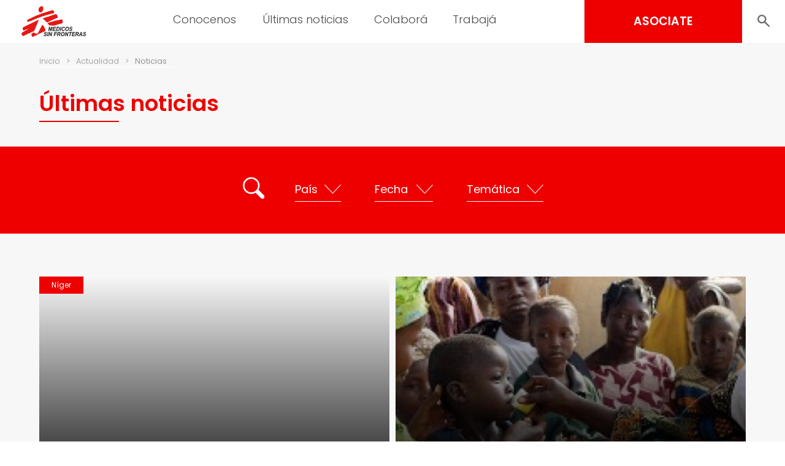

--- FILE ---
content_type: text/html; charset=UTF-8
request_url: https://www.msf.org.ar/actualidad/noticias/page/861/?f%5B0%5D=field_issues%3A611
body_size: 19002
content:
<!doctype html>
<html lang="es">
<head>
	<meta charset="UTF-8">
	<meta name="viewport" content="width=device-width, initial-scale=1, user-scalable = no">
	<link rel="profile" href="https://gmpg.org/xfn/11">

	<link rel="shortcut icon" href="https://www.msf.org.ar/wp-content/themes/msf_latam/imgs/icons/favicon.ico">

	<link rel="preconnect" href="https://fonts.googleapis.com">
	<link rel="preconnect" href="https://fonts.gstatic.com" crossorigin>
	<link href="https://fonts.googleapis.com/css2?family=Poppins:wght@300;400;500;600;700;800&display=swap" rel="stylesheet">

	<!-- Google Tag Manager -->
	<script>(function(w,d,s,l,i){w[l]=w[l]||[];w[l].push({'gtm.start':
	new Date().getTime(),event:'gtm.js'});var f=d.getElementsByTagName(s)[0],
	j=d.createElement(s),dl=l!='dataLayer'?'&l='+l:'';j.async=true;j.src=
	'https://www.googletagmanager.com/gtm.js?id='+i+dl;f.parentNode.insertBefore(j,f);
	})(window,document,'script','dataLayer','GTM-PNGB4Z');</script>
	<!-- End Google Tag Manager -->

	<meta name='robots' content='index, follow, max-image-preview:large, max-snippet:-1, max-video-preview:-1' />

	<!-- This site is optimized with the Yoast SEO Premium plugin v22.2 (Yoast SEO v24.5) - https://yoast.com/wordpress/plugins/seo/ -->
	<title>Noticias - Médicos Sin Fronteras Argentina | Organización médico-humanitaria</title>
	<link rel="canonical" href="https://www.msf.org.ar/actualidad/noticias/" />
	<meta property="og:locale" content="es_ES" />
	<meta property="og:type" content="article" />
	<meta property="og:title" content="Noticias" />
	<meta property="og:url" content="https://www.msf.org.ar/actualidad/noticias/" />
	<meta property="og:site_name" content="Médicos Sin Fronteras Argentina | Organización médico-humanitaria" />
	<meta property="article:publisher" content="https://www.facebook.com/medicossinfronteras.ong" />
	<meta property="article:modified_time" content="2024-03-21T14:50:13+00:00" />
	<meta name="twitter:card" content="summary_large_image" />
	<meta name="twitter:site" content="@MSF_Colombia" />
	<meta name="twitter:label1" content="Tiempo de lectura" />
	<meta name="twitter:data1" content="1 minuto" />
	<script type="application/ld+json" class="yoast-schema-graph">{"@context":"https://schema.org","@graph":[{"@type":"WebPage","@id":"https://www.msf.org.ar/actualidad/noticias/","url":"https://www.msf.org.ar/actualidad/noticias/","name":"Noticias - Médicos Sin Fronteras Argentina | Organización médico-humanitaria","isPartOf":{"@id":"https://www.msf.org.ar/#website"},"datePublished":"2022-05-17T18:34:21+00:00","dateModified":"2024-03-21T14:50:13+00:00","breadcrumb":{"@id":"https://www.msf.org.ar/actualidad/noticias/#breadcrumb"},"inLanguage":"es","potentialAction":[{"@type":"ReadAction","target":["https://www.msf.org.ar/actualidad/noticias/"]}]},{"@type":"BreadcrumbList","@id":"https://www.msf.org.ar/actualidad/noticias/#breadcrumb","itemListElement":[{"@type":"ListItem","position":1,"name":"Portada","item":"https://www.msf.org.ar/"},{"@type":"ListItem","position":2,"name":"Actualidad"}]},{"@type":"WebSite","@id":"https://www.msf.org.ar/#website","url":"https://www.msf.org.ar/","name":"Médicos Sin Fronteras Argentina | Organización médico-humanitaria","description":"En Médicos Sin Fronteras (MSF) llevamos asistencia médica a quienes más los necesitan. Conocenos.","publisher":{"@id":"https://www.msf.org.ar/#organization"},"potentialAction":[{"@type":"SearchAction","target":{"@type":"EntryPoint","urlTemplate":"https://www.msf.org.ar/?s={search_term_string}"},"query-input":{"@type":"PropertyValueSpecification","valueRequired":true,"valueName":"search_term_string"}}],"inLanguage":"es"},{"@type":"Organization","@id":"https://www.msf.org.ar/#organization","name":"Médicos Sin Fronteras Argentina","url":"https://www.msf.org.ar/","logo":{"@type":"ImageObject","inLanguage":"es","@id":"https://www.msf.org.ar/#/schema/logo/image/","url":"https://www.msf.org.ar/wp-content/uploads/sites/3/2024/01/foto-logo-saradlr-2.png","contentUrl":"https://www.msf.org.ar/wp-content/uploads/sites/3/2024/01/foto-logo-saradlr-2.png","width":727,"height":498,"caption":"Médicos Sin Fronteras Argentina"},"image":{"@id":"https://www.msf.org.ar/#/schema/logo/image/"},"sameAs":["https://www.facebook.com/medicossinfronteras.ong","https://x.com/MSF_Colombia","https://www.youtube.com/user/MedicosSinFronteras","https://www.tiktok.com/@medicossinfronteras","https://www.instagram.com/msf_sudamerica","https://www.linkedin.com/company/msf-latam/mycompany/"]}]}</script>
	<!-- / Yoast SEO Premium plugin. -->


<link rel="alternate" type="application/rss+xml" title="Médicos Sin Fronteras Argentina  | Organización médico-humanitaria &raquo; Feed" href="https://www.msf.org.ar/feed/" />
<link rel="alternate" type="application/rss+xml" title="Médicos Sin Fronteras Argentina  | Organización médico-humanitaria &raquo; Feed de los comentarios" href="https://www.msf.org.ar/comments/feed/" />
<script>
window._wpemojiSettings = {"baseUrl":"https:\/\/s.w.org\/images\/core\/emoji\/15.0.3\/72x72\/","ext":".png","svgUrl":"https:\/\/s.w.org\/images\/core\/emoji\/15.0.3\/svg\/","svgExt":".svg","source":{"concatemoji":"https:\/\/www.msf.org.ar\/wp-includes\/js\/wp-emoji-release.min.js?ver=6.5.2"}};
/*! This file is auto-generated */
!function(i,n){var o,s,e;function c(e){try{var t={supportTests:e,timestamp:(new Date).valueOf()};sessionStorage.setItem(o,JSON.stringify(t))}catch(e){}}function p(e,t,n){e.clearRect(0,0,e.canvas.width,e.canvas.height),e.fillText(t,0,0);var t=new Uint32Array(e.getImageData(0,0,e.canvas.width,e.canvas.height).data),r=(e.clearRect(0,0,e.canvas.width,e.canvas.height),e.fillText(n,0,0),new Uint32Array(e.getImageData(0,0,e.canvas.width,e.canvas.height).data));return t.every(function(e,t){return e===r[t]})}function u(e,t,n){switch(t){case"flag":return n(e,"\ud83c\udff3\ufe0f\u200d\u26a7\ufe0f","\ud83c\udff3\ufe0f\u200b\u26a7\ufe0f")?!1:!n(e,"\ud83c\uddfa\ud83c\uddf3","\ud83c\uddfa\u200b\ud83c\uddf3")&&!n(e,"\ud83c\udff4\udb40\udc67\udb40\udc62\udb40\udc65\udb40\udc6e\udb40\udc67\udb40\udc7f","\ud83c\udff4\u200b\udb40\udc67\u200b\udb40\udc62\u200b\udb40\udc65\u200b\udb40\udc6e\u200b\udb40\udc67\u200b\udb40\udc7f");case"emoji":return!n(e,"\ud83d\udc26\u200d\u2b1b","\ud83d\udc26\u200b\u2b1b")}return!1}function f(e,t,n){var r="undefined"!=typeof WorkerGlobalScope&&self instanceof WorkerGlobalScope?new OffscreenCanvas(300,150):i.createElement("canvas"),a=r.getContext("2d",{willReadFrequently:!0}),o=(a.textBaseline="top",a.font="600 32px Arial",{});return e.forEach(function(e){o[e]=t(a,e,n)}),o}function t(e){var t=i.createElement("script");t.src=e,t.defer=!0,i.head.appendChild(t)}"undefined"!=typeof Promise&&(o="wpEmojiSettingsSupports",s=["flag","emoji"],n.supports={everything:!0,everythingExceptFlag:!0},e=new Promise(function(e){i.addEventListener("DOMContentLoaded",e,{once:!0})}),new Promise(function(t){var n=function(){try{var e=JSON.parse(sessionStorage.getItem(o));if("object"==typeof e&&"number"==typeof e.timestamp&&(new Date).valueOf()<e.timestamp+604800&&"object"==typeof e.supportTests)return e.supportTests}catch(e){}return null}();if(!n){if("undefined"!=typeof Worker&&"undefined"!=typeof OffscreenCanvas&&"undefined"!=typeof URL&&URL.createObjectURL&&"undefined"!=typeof Blob)try{var e="postMessage("+f.toString()+"("+[JSON.stringify(s),u.toString(),p.toString()].join(",")+"));",r=new Blob([e],{type:"text/javascript"}),a=new Worker(URL.createObjectURL(r),{name:"wpTestEmojiSupports"});return void(a.onmessage=function(e){c(n=e.data),a.terminate(),t(n)})}catch(e){}c(n=f(s,u,p))}t(n)}).then(function(e){for(var t in e)n.supports[t]=e[t],n.supports.everything=n.supports.everything&&n.supports[t],"flag"!==t&&(n.supports.everythingExceptFlag=n.supports.everythingExceptFlag&&n.supports[t]);n.supports.everythingExceptFlag=n.supports.everythingExceptFlag&&!n.supports.flag,n.DOMReady=!1,n.readyCallback=function(){n.DOMReady=!0}}).then(function(){return e}).then(function(){var e;n.supports.everything||(n.readyCallback(),(e=n.source||{}).concatemoji?t(e.concatemoji):e.wpemoji&&e.twemoji&&(t(e.twemoji),t(e.wpemoji)))}))}((window,document),window._wpemojiSettings);
</script>
<style id='wp-emoji-styles-inline-css'>

	img.wp-smiley, img.emoji {
		display: inline !important;
		border: none !important;
		box-shadow: none !important;
		height: 1em !important;
		width: 1em !important;
		margin: 0 0.07em !important;
		vertical-align: -0.1em !important;
		background: none !important;
		padding: 0 !important;
	}
</style>
<link rel='stylesheet' id='wp-block-library-css' href='https://www.msf.org.ar/wp-includes/css/dist/block-library/style.min.css?ver=6.5.2' media='all' />
<style id='classic-theme-styles-inline-css'>
/*! This file is auto-generated */
.wp-block-button__link{color:#fff;background-color:#32373c;border-radius:9999px;box-shadow:none;text-decoration:none;padding:calc(.667em + 2px) calc(1.333em + 2px);font-size:1.125em}.wp-block-file__button{background:#32373c;color:#fff;text-decoration:none}
</style>
<style id='global-styles-inline-css'>
body{--wp--preset--color--black: #000000;--wp--preset--color--cyan-bluish-gray: #abb8c3;--wp--preset--color--white: #ffffff;--wp--preset--color--pale-pink: #f78da7;--wp--preset--color--vivid-red: #cf2e2e;--wp--preset--color--luminous-vivid-orange: #ff6900;--wp--preset--color--luminous-vivid-amber: #fcb900;--wp--preset--color--light-green-cyan: #7bdcb5;--wp--preset--color--vivid-green-cyan: #00d084;--wp--preset--color--pale-cyan-blue: #8ed1fc;--wp--preset--color--vivid-cyan-blue: #0693e3;--wp--preset--color--vivid-purple: #9b51e0;--wp--preset--gradient--vivid-cyan-blue-to-vivid-purple: linear-gradient(135deg,rgba(6,147,227,1) 0%,rgb(155,81,224) 100%);--wp--preset--gradient--light-green-cyan-to-vivid-green-cyan: linear-gradient(135deg,rgb(122,220,180) 0%,rgb(0,208,130) 100%);--wp--preset--gradient--luminous-vivid-amber-to-luminous-vivid-orange: linear-gradient(135deg,rgba(252,185,0,1) 0%,rgba(255,105,0,1) 100%);--wp--preset--gradient--luminous-vivid-orange-to-vivid-red: linear-gradient(135deg,rgba(255,105,0,1) 0%,rgb(207,46,46) 100%);--wp--preset--gradient--very-light-gray-to-cyan-bluish-gray: linear-gradient(135deg,rgb(238,238,238) 0%,rgb(169,184,195) 100%);--wp--preset--gradient--cool-to-warm-spectrum: linear-gradient(135deg,rgb(74,234,220) 0%,rgb(151,120,209) 20%,rgb(207,42,186) 40%,rgb(238,44,130) 60%,rgb(251,105,98) 80%,rgb(254,248,76) 100%);--wp--preset--gradient--blush-light-purple: linear-gradient(135deg,rgb(255,206,236) 0%,rgb(152,150,240) 100%);--wp--preset--gradient--blush-bordeaux: linear-gradient(135deg,rgb(254,205,165) 0%,rgb(254,45,45) 50%,rgb(107,0,62) 100%);--wp--preset--gradient--luminous-dusk: linear-gradient(135deg,rgb(255,203,112) 0%,rgb(199,81,192) 50%,rgb(65,88,208) 100%);--wp--preset--gradient--pale-ocean: linear-gradient(135deg,rgb(255,245,203) 0%,rgb(182,227,212) 50%,rgb(51,167,181) 100%);--wp--preset--gradient--electric-grass: linear-gradient(135deg,rgb(202,248,128) 0%,rgb(113,206,126) 100%);--wp--preset--gradient--midnight: linear-gradient(135deg,rgb(2,3,129) 0%,rgb(40,116,252) 100%);--wp--preset--font-size--small: 13px;--wp--preset--font-size--medium: 20px;--wp--preset--font-size--large: 36px;--wp--preset--font-size--x-large: 42px;--wp--preset--spacing--20: 0.44rem;--wp--preset--spacing--30: 0.67rem;--wp--preset--spacing--40: 1rem;--wp--preset--spacing--50: 1.5rem;--wp--preset--spacing--60: 2.25rem;--wp--preset--spacing--70: 3.38rem;--wp--preset--spacing--80: 5.06rem;--wp--preset--shadow--natural: 6px 6px 9px rgba(0, 0, 0, 0.2);--wp--preset--shadow--deep: 12px 12px 50px rgba(0, 0, 0, 0.4);--wp--preset--shadow--sharp: 6px 6px 0px rgba(0, 0, 0, 0.2);--wp--preset--shadow--outlined: 6px 6px 0px -3px rgba(255, 255, 255, 1), 6px 6px rgba(0, 0, 0, 1);--wp--preset--shadow--crisp: 6px 6px 0px rgba(0, 0, 0, 1);}:where(.is-layout-flex){gap: 0.5em;}:where(.is-layout-grid){gap: 0.5em;}body .is-layout-flow > .alignleft{float: left;margin-inline-start: 0;margin-inline-end: 2em;}body .is-layout-flow > .alignright{float: right;margin-inline-start: 2em;margin-inline-end: 0;}body .is-layout-flow > .aligncenter{margin-left: auto !important;margin-right: auto !important;}body .is-layout-constrained > .alignleft{float: left;margin-inline-start: 0;margin-inline-end: 2em;}body .is-layout-constrained > .alignright{float: right;margin-inline-start: 2em;margin-inline-end: 0;}body .is-layout-constrained > .aligncenter{margin-left: auto !important;margin-right: auto !important;}body .is-layout-constrained > :where(:not(.alignleft):not(.alignright):not(.alignfull)){max-width: var(--wp--style--global--content-size);margin-left: auto !important;margin-right: auto !important;}body .is-layout-constrained > .alignwide{max-width: var(--wp--style--global--wide-size);}body .is-layout-flex{display: flex;}body .is-layout-flex{flex-wrap: wrap;align-items: center;}body .is-layout-flex > *{margin: 0;}body .is-layout-grid{display: grid;}body .is-layout-grid > *{margin: 0;}:where(.wp-block-columns.is-layout-flex){gap: 2em;}:where(.wp-block-columns.is-layout-grid){gap: 2em;}:where(.wp-block-post-template.is-layout-flex){gap: 1.25em;}:where(.wp-block-post-template.is-layout-grid){gap: 1.25em;}.has-black-color{color: var(--wp--preset--color--black) !important;}.has-cyan-bluish-gray-color{color: var(--wp--preset--color--cyan-bluish-gray) !important;}.has-white-color{color: var(--wp--preset--color--white) !important;}.has-pale-pink-color{color: var(--wp--preset--color--pale-pink) !important;}.has-vivid-red-color{color: var(--wp--preset--color--vivid-red) !important;}.has-luminous-vivid-orange-color{color: var(--wp--preset--color--luminous-vivid-orange) !important;}.has-luminous-vivid-amber-color{color: var(--wp--preset--color--luminous-vivid-amber) !important;}.has-light-green-cyan-color{color: var(--wp--preset--color--light-green-cyan) !important;}.has-vivid-green-cyan-color{color: var(--wp--preset--color--vivid-green-cyan) !important;}.has-pale-cyan-blue-color{color: var(--wp--preset--color--pale-cyan-blue) !important;}.has-vivid-cyan-blue-color{color: var(--wp--preset--color--vivid-cyan-blue) !important;}.has-vivid-purple-color{color: var(--wp--preset--color--vivid-purple) !important;}.has-black-background-color{background-color: var(--wp--preset--color--black) !important;}.has-cyan-bluish-gray-background-color{background-color: var(--wp--preset--color--cyan-bluish-gray) !important;}.has-white-background-color{background-color: var(--wp--preset--color--white) !important;}.has-pale-pink-background-color{background-color: var(--wp--preset--color--pale-pink) !important;}.has-vivid-red-background-color{background-color: var(--wp--preset--color--vivid-red) !important;}.has-luminous-vivid-orange-background-color{background-color: var(--wp--preset--color--luminous-vivid-orange) !important;}.has-luminous-vivid-amber-background-color{background-color: var(--wp--preset--color--luminous-vivid-amber) !important;}.has-light-green-cyan-background-color{background-color: var(--wp--preset--color--light-green-cyan) !important;}.has-vivid-green-cyan-background-color{background-color: var(--wp--preset--color--vivid-green-cyan) !important;}.has-pale-cyan-blue-background-color{background-color: var(--wp--preset--color--pale-cyan-blue) !important;}.has-vivid-cyan-blue-background-color{background-color: var(--wp--preset--color--vivid-cyan-blue) !important;}.has-vivid-purple-background-color{background-color: var(--wp--preset--color--vivid-purple) !important;}.has-black-border-color{border-color: var(--wp--preset--color--black) !important;}.has-cyan-bluish-gray-border-color{border-color: var(--wp--preset--color--cyan-bluish-gray) !important;}.has-white-border-color{border-color: var(--wp--preset--color--white) !important;}.has-pale-pink-border-color{border-color: var(--wp--preset--color--pale-pink) !important;}.has-vivid-red-border-color{border-color: var(--wp--preset--color--vivid-red) !important;}.has-luminous-vivid-orange-border-color{border-color: var(--wp--preset--color--luminous-vivid-orange) !important;}.has-luminous-vivid-amber-border-color{border-color: var(--wp--preset--color--luminous-vivid-amber) !important;}.has-light-green-cyan-border-color{border-color: var(--wp--preset--color--light-green-cyan) !important;}.has-vivid-green-cyan-border-color{border-color: var(--wp--preset--color--vivid-green-cyan) !important;}.has-pale-cyan-blue-border-color{border-color: var(--wp--preset--color--pale-cyan-blue) !important;}.has-vivid-cyan-blue-border-color{border-color: var(--wp--preset--color--vivid-cyan-blue) !important;}.has-vivid-purple-border-color{border-color: var(--wp--preset--color--vivid-purple) !important;}.has-vivid-cyan-blue-to-vivid-purple-gradient-background{background: var(--wp--preset--gradient--vivid-cyan-blue-to-vivid-purple) !important;}.has-light-green-cyan-to-vivid-green-cyan-gradient-background{background: var(--wp--preset--gradient--light-green-cyan-to-vivid-green-cyan) !important;}.has-luminous-vivid-amber-to-luminous-vivid-orange-gradient-background{background: var(--wp--preset--gradient--luminous-vivid-amber-to-luminous-vivid-orange) !important;}.has-luminous-vivid-orange-to-vivid-red-gradient-background{background: var(--wp--preset--gradient--luminous-vivid-orange-to-vivid-red) !important;}.has-very-light-gray-to-cyan-bluish-gray-gradient-background{background: var(--wp--preset--gradient--very-light-gray-to-cyan-bluish-gray) !important;}.has-cool-to-warm-spectrum-gradient-background{background: var(--wp--preset--gradient--cool-to-warm-spectrum) !important;}.has-blush-light-purple-gradient-background{background: var(--wp--preset--gradient--blush-light-purple) !important;}.has-blush-bordeaux-gradient-background{background: var(--wp--preset--gradient--blush-bordeaux) !important;}.has-luminous-dusk-gradient-background{background: var(--wp--preset--gradient--luminous-dusk) !important;}.has-pale-ocean-gradient-background{background: var(--wp--preset--gradient--pale-ocean) !important;}.has-electric-grass-gradient-background{background: var(--wp--preset--gradient--electric-grass) !important;}.has-midnight-gradient-background{background: var(--wp--preset--gradient--midnight) !important;}.has-small-font-size{font-size: var(--wp--preset--font-size--small) !important;}.has-medium-font-size{font-size: var(--wp--preset--font-size--medium) !important;}.has-large-font-size{font-size: var(--wp--preset--font-size--large) !important;}.has-x-large-font-size{font-size: var(--wp--preset--font-size--x-large) !important;}
.wp-block-navigation a:where(:not(.wp-element-button)){color: inherit;}
:where(.wp-block-post-template.is-layout-flex){gap: 1.25em;}:where(.wp-block-post-template.is-layout-grid){gap: 1.25em;}
:where(.wp-block-columns.is-layout-flex){gap: 2em;}:where(.wp-block-columns.is-layout-grid){gap: 2em;}
.wp-block-pullquote{font-size: 1.5em;line-height: 1.6;}
</style>
<link rel='stylesheet' id='msf-forms-css' href='https://www.msf.org.ar/wp-content/plugins/msf-forms/public/css/msf-forms-public.css?ver=1.0.59' media='all' />
<link rel='stylesheet' id='siteorigin-panels-front-css' href='https://www.msf.org.ar/wp-content/plugins/siteorigin-panels/css/front-flex.min.css?ver=2.22.1' media='all' />
<link rel='stylesheet' id='swiper-style-css' href='https://www.msf.org.ar/wp-content/themes/msf_latam/css/swiper-bundle.min.css?ver=0.0.68' media='all' />
<link rel='stylesheet' id='photoswipe-style-css' href='https://www.msf.org.ar/wp-content/themes/msf_latam/css/photoswipe.css?ver=0.0.68' media='all' />
<link rel='stylesheet' id='msf_latam-style-css' href='https://www.msf.org.ar/wp-content/themes/msf_latam/style.css?ver=0.0.68' media='all' />
<script src="https://www.msf.org.ar/wp-includes/js/jquery/jquery.min.js?ver=3.7.1" id="jquery-core-js"></script>
<script src="https://www.msf.org.ar/wp-includes/js/jquery/jquery-migrate.min.js?ver=3.4.1" id="jquery-migrate-js"></script>
<link rel="https://api.w.org/" href="https://www.msf.org.ar/wp-json/" /><link rel="alternate" type="application/json" href="https://www.msf.org.ar/wp-json/wp/v2/pages/18" /><link rel="EditURI" type="application/rsd+xml" title="RSD" href="https://www.msf.org.ar/xmlrpc.php?rsd" />
<meta name="generator" content="WordPress 6.5.2" />
<link rel='shortlink' href='https://www.msf.org.ar/?p=18' />
<link rel="alternate" type="application/json+oembed" href="https://www.msf.org.ar/wp-json/oembed/1.0/embed?url=https%3A%2F%2Fwww.msf.org.ar%2Factualidad%2Fnoticias%2F" />
<link rel="alternate" type="text/xml+oembed" href="https://www.msf.org.ar/wp-json/oembed/1.0/embed?url=https%3A%2F%2Fwww.msf.org.ar%2Factualidad%2Fnoticias%2F&#038;format=xml" />
                <style media="all"
                       id="siteorigin-panels-layouts-head">/* Layout 18 */ #pgc-18-0-0 { width:100% } #pl-18 .so-panel , #pl-18 .so-panel:last-of-type { margin-bottom:0px } </style></head>

<body class="paged page-template page-template-noticias page-template-noticias-php page page-id-18 page-child parent-pageid-1295 paged-861 page-paged-861 no-js siteorigin-panels siteorigin-panels-before-js">

<!-- Google Tag Manager (noscript) -->
<noscript><iframe src="https://www.googletagmanager.com/ns.html?id=GTM-PNGB4Z"
height="0" width="0" style="display:none;visibility:hidden"></iframe></noscript>
<!-- End Google Tag Manager (noscript) -->

<script type="text/javascript">
	document.body.classList.remove('no-js');
</script>

<div id="page" class="site">

	<header id="masthead" class="site-header">

		<div class="site-branding">
			<a href="https://www.msf.org.ar/" rel="home">
								<img src="https://www.msf.org.ar/wp-content/themes/msf_latam/imgs/msf_logo.svg" class="site-logo">
							</a>
		</div>

		<nav id="site-navigation" class="main-navigation light">

			<form role="search" method="get" action="https://www.msf.org.ar/" class="hide_desktop">
				<div class="col_1">
					<input type="text" value="" placeholder="Buscar" name="s" autocomplete="off">
					<input type="submit" value="BUSCAR" hidden="hidden">
				</div>
				<div class="col_2">
					<button class="search_toggle" style="--background:url(https://www.msf.org.ar/wp-content/themes/msf_latam/imgs/search.svg);"></button>
				</div>
			</form>

			<div class="menu-menu-principal-container"><ul id="primary-menu" class="menu"><li id="menu-item-39941" class="menu-item menu-item-type-custom menu-item-object-custom menu-item-has-children menu-item-39941"><a>Conocenos</a>
<ul class="sub-menu">
	<li id="menu-item-17401" class="testeo25 menu-item menu-item-type-post_type menu-item-object-page menu-item-17401"><a title="Quiénes somos" href="https://www.msf.org.ar/conocenos/quienes-somos/" class="testeo25">Quiénes somos</a></li>
	<li id="menu-item-17402" class="menu-item menu-item-type-post_type menu-item-object-page menu-item-17402"><a title="Qué hacemos" href="https://www.msf.org.ar/conocenos/que-hacemos/">Qué hacemos</a></li>
	<li id="menu-item-17403" class="menu-item menu-item-type-post_type menu-item-object-page menu-item-17403"><a title="Cómo nos financiamos" href="https://www.msf.org.ar/conocenos/como-nos-financiamos/">Cómo nos financiamos</a></li>
</ul>
</li>
<li id="menu-item-17404" class="menu-item menu-item-type-custom menu-item-object-custom current-menu-ancestor current-menu-parent menu-item-has-children menu-item-17404"><a title="Últimas noticias">Últimas noticias</a>
<ul class="sub-menu">
	<li id="menu-item-17405" class="menu-item menu-item-type-post_type menu-item-object-page current-menu-item page_item page-item-18 current_page_item menu-item-17405"><a title="Noticias" href="https://www.msf.org.ar/actualidad/noticias/" aria-current="page" class=" page_item current_page_item">Noticias</a></li>
	<li id="menu-item-17406" class="test-publicaciones menu-item menu-item-type-post_type menu-item-object-page menu-item-17406"><a title="Publicaciones" href="https://www.msf.org.ar/actualidad/publicaciones/" class="test-publicaciones">Publicaciones</a></li>
	<li id="menu-item-43184" class="menu-item menu-item-type-post_type menu-item-object-page menu-item-43184"><a href="https://www.msf.org.ar/sala-de-prensa/">Contacto de prensa</a></li>
</ul>
</li>
<li id="menu-item-17408" class="menu-item menu-item-type-custom menu-item-object-custom menu-item-has-children menu-item-17408"><a title="Colaborá">Colaborá</a>
<ul class="sub-menu">
	<li id="menu-item-38553" class="test menu-item menu-item-type-post_type menu-item-object-msf_forms menu-item-38553"><a href="https://www.msf.org.ar/asociate-msf/" class="test">Asociate</a></li>
	<li id="menu-item-38551" class="menu-item menu-item-type-post_type menu-item-object-msf_forms menu-item-38551"><a title="Aumentá tu Aporte" href="https://www.msf.org.ar/incrementa-tu-apoyo/">Aumentá tu donación mensual</a></li>
	<li id="menu-item-17412" class="menu-item menu-item-type-post_type menu-item-object-page menu-item-17412"><a title="Empresas" href="https://www.msf.org.ar/colabora/empresas/">Empresas y entidades</a></li>
	<li id="menu-item-45264" class="menu-item menu-item-type-post_type menu-item-object-page menu-item-45264"><a href="https://www.msf.org.ar/testamento-solidario/">Testamento Solidario</a></li>
	<li id="menu-item-17410" class="menu-item menu-item-type-post_type menu-item-object-page menu-item-17410"><a title="Otras formas de colaborar" href="https://www.msf.org.ar/colabora/otras-formas-de-colaborar/">Otras formas de colaborar</a></li>
	<li id="menu-item-17411" class="menu-item menu-item-type-custom menu-item-object-custom menu-item-has-children menu-item-17411"><a title="Si sos socio/a">Si sos socio/a</a>
	<ul class="sub-menu">
		<li id="menu-item-38552" class="menu-item menu-item-type-post_type menu-item-object-msf_forms menu-item-38552"><a href="https://www.msf.org.ar/actualiza-tus-datos/">Actualizá tus datos</a></li>
		<li id="menu-item-41875" class="menu-item menu-item-type-custom menu-item-object-custom menu-item-41875"><a href="https://www.msf.org.ar/solicitud-de-cese-de-donacion/?header">Solicitud de cese de donación</a></li>
	</ul>
</li>
</ul>
</li>
<li id="menu-item-39942" class="menu-item menu-item-type-custom menu-item-object-custom menu-item-has-children menu-item-39942"><a>Trabajá</a>
<ul class="sub-menu">
	<li id="menu-item-17415" class="menu-item menu-item-type-post_type menu-item-object-page menu-item-17415"><a title="Alrededor del mundo" href="https://www.msf.org.ar/trabaja/en-el-terreno/">En el terreno</a></li>
	<li id="menu-item-17418" class="menu-item menu-item-type-post_type menu-item-object-page menu-item-17418"><a title="En las oficinas" href="https://www.msf.org.ar/trabaja/en-las-oficinas/">En las oficinas</a></li>
	<li id="menu-item-17417" class="menu-item menu-item-type-post_type menu-item-object-page menu-item-17417"><a title="En vía pública" href="https://www.msf.org.ar/trabaja/en-via-publica/">En vía pública</a></li>
</ul>
</li>
</ul></div>
			<div class="menu-toggle close-menu"><div></div></div>

		</nav><!-- #site-navigation -->

		<div id="side_menu" class="hide_mobile">

			<ul class="sub-menu">
			</ul>

		</div>

		<div id="header_actions" class="semi_bold">
			<a href="https://www.msf.org.ar/asociate-msf/" class="button b-red associate">ASOCIATE</a>
			<div class="expandable_search">
				<form role="search" method="get" action="https://www.msf.org.ar/">
					<input type="text" value="" placeholder="Buscar" name="s" autocomplete="off">
					<input type="submit" value="BUSCAR" hidden="hidden">
				</form>
				<button class="search_toggle" style="--background:url(https://www.msf.org.ar/wp-content/themes/msf_latam/imgs/search.svg);"></button>
			</div>
			<div class="menu-toggle"><div></div></div>
		</div>

	</header><!-- #masthead -->

	<main id="primary" class="site-main">

		<div class="breadcrumbs">
			<div class="container">
				<ul id="msf_breadcrumbs" class="light msf_breadcrumbs"><li class="item-home"><a class="bread-link bread-home" href="https://www.msf.org.ar" title="Inicio">Inicio</a></li><li class="separator separator-home"> &gt; </li><li class="item-parent item-parent-1295"><a class="bread-parent bread-parent-1295" href="https://www.msf.org.ar/actualidad/" title="Actualidad">Actualidad</a></li><li class="separator"> &gt; </li><li class="item-current item-18"><strong title="http://Noticias"> Noticias</strong></li></ul>			</div>
		</div>

		<section class="latest-news">
			<div class="container">
				<h2 class="c-red semi_bold">Últimas noticias</h2>
			</div>
		</section>

		
		
				
				<section class="news-filter b-red">

	<div class="container">

		<form action="https://www.msf.org.ar#search_results" method="get" class="search_form">

			<div class="search_header">

				<input type="button" class="search">

				<button class="hide_desktop search_toggle filter_toggle">Búsqueda de Noticias</button>

			</div>

			<div class="search_content">

				<select  name='content_country' id='content_country' class='content_country'>
	<option value='0' selected='selected'>País</option>
	<option value="https://www.msf.org.ar/actualidad/noticias/?f%5B0%5D=field_issues%3A611&amp;content_country[0]=40">Yemen&nbsp;&nbsp;(174)</option>
	<option value="https://www.msf.org.ar/actualidad/noticias/?f%5B0%5D=field_issues%3A611&amp;content_country[0]=41">Cuba&nbsp;&nbsp;(5)</option>
	<option value="https://www.msf.org.ar/actualidad/noticias/?f%5B0%5D=field_issues%3A611&amp;content_country[0]=43">Grecia&nbsp;&nbsp;(123)</option>
	<option value="https://www.msf.org.ar/actualidad/noticias/?f%5B0%5D=field_issues%3A611&amp;content_country[0]=44">Honduras&nbsp;&nbsp;(91)</option>
	<option value="https://www.msf.org.ar/actualidad/noticias/?f%5B0%5D=field_issues%3A611&amp;content_country[0]=47">Zimbabue&nbsp;&nbsp;(33)</option>
	<option value="https://www.msf.org.ar/actualidad/noticias/?f%5B0%5D=field_issues%3A611&amp;content_country[0]=52">Sudán&nbsp;&nbsp;(109)</option>
	<option value="https://www.msf.org.ar/actualidad/noticias/?f%5B0%5D=field_issues%3A611&amp;content_country[0]=54">Palestina&nbsp;&nbsp;(152)</option>
	<option value="https://www.msf.org.ar/actualidad/noticias/?f%5B0%5D=field_issues%3A611&amp;content_country[0]=58">Turquía&nbsp;&nbsp;(46)</option>
	<option value="https://www.msf.org.ar/actualidad/noticias/?f%5B0%5D=field_issues%3A611&amp;content_country[0]=60">Siria&nbsp;&nbsp;(290)</option>
	<option value="https://www.msf.org.ar/actualidad/noticias/?f%5B0%5D=field_issues%3A611&amp;content_country[0]=65">República Democrática del Congo&nbsp;&nbsp;(257)</option>
	<option value="https://www.msf.org.ar/actualidad/noticias/?f%5B0%5D=field_issues%3A611&amp;content_country[0]=66">Malaui&nbsp;&nbsp;(31)</option>
	<option value="https://www.msf.org.ar/actualidad/noticias/?f%5B0%5D=field_issues%3A611&amp;content_country[0]=69">Ucrania&nbsp;&nbsp;(70)</option>
	<option value="https://www.msf.org.ar/actualidad/noticias/?f%5B0%5D=field_issues%3A611&amp;content_country[0]=71">Colombia&nbsp;&nbsp;(124)</option>
	<option value="https://www.msf.org.ar/actualidad/noticias/?f%5B0%5D=field_issues%3A611&amp;content_country[0]=74">Panamá&nbsp;&nbsp;(33)</option>
	<option value="https://www.msf.org.ar/actualidad/noticias/?f%5B0%5D=field_issues%3A611&amp;content_country[0]=75">México&nbsp;&nbsp;(156)</option>
	<option value="https://www.msf.org.ar/actualidad/noticias/?f%5B0%5D=field_issues%3A611&amp;content_country[0]=81">Venezuela&nbsp;&nbsp;(66)</option>
	<option value="https://www.msf.org.ar/actualidad/noticias/?f%5B0%5D=field_issues%3A611&amp;content_country[0]=82">Nigeria&nbsp;&nbsp;(145)</option>
	<option value="https://www.msf.org.ar/actualidad/noticias/?f%5B0%5D=field_issues%3A611&amp;content_country[0]=84">España&nbsp;&nbsp;(29)</option>
	<option value="https://www.msf.org.ar/actualidad/noticias/?f%5B0%5D=field_issues%3A611&amp;content_country[0]=86">Estados Unidos&nbsp;&nbsp;(104)</option>
	<option value="https://www.msf.org.ar/actualidad/noticias/?f%5B0%5D=field_issues%3A611&amp;content_country[0]=87">Guatemala&nbsp;&nbsp;(51)</option>
	<option value="https://www.msf.org.ar/actualidad/noticias/?f%5B0%5D=field_issues%3A611&amp;content_country[0]=88">Burkina Faso&nbsp;&nbsp;(19)</option>
	<option value="https://www.msf.org.ar/actualidad/noticias/?f%5B0%5D=field_issues%3A611&amp;content_country[0]=91">Libia&nbsp;&nbsp;(157)</option>
	<option value="https://www.msf.org.ar/actualidad/noticias/?f%5B0%5D=field_issues%3A611&amp;content_country[0]=93">Argentina&nbsp;&nbsp;(92)</option>
	<option value="https://www.msf.org.ar/actualidad/noticias/?f%5B0%5D=field_issues%3A611&amp;content_country[0]=95">Uruguay&nbsp;&nbsp;(15)</option>
	<option value="https://www.msf.org.ar/actualidad/noticias/?f%5B0%5D=field_issues%3A611&amp;content_country[0]=96">Brasil&nbsp;&nbsp;(46)</option>
	<option value="https://www.msf.org.ar/actualidad/noticias/?f%5B0%5D=field_issues%3A611&amp;content_country[0]=98">Perú&nbsp;&nbsp;(34)</option>
	<option value="https://www.msf.org.ar/actualidad/noticias/?f%5B0%5D=field_issues%3A611&amp;content_country[0]=102">Bolivia&nbsp;&nbsp;(19)</option>
	<option value="https://www.msf.org.ar/actualidad/noticias/?f%5B0%5D=field_issues%3A611&amp;content_country[0]=103">Somalia&nbsp;&nbsp;(120)</option>
	<option value="https://www.msf.org.ar/actualidad/noticias/?f%5B0%5D=field_issues%3A611&amp;content_country[0]=104">Sudán del Sur&nbsp;&nbsp;(216)</option>
	<option value="https://www.msf.org.ar/actualidad/noticias/?f%5B0%5D=field_issues%3A611&amp;content_country[0]=105">Haití&nbsp;&nbsp;(132)</option>
	<option value="https://www.msf.org.ar/actualidad/noticias/?f%5B0%5D=field_issues%3A611&amp;content_country[0]=107">Mozambique&nbsp;&nbsp;(50)</option>
	<option value="https://www.msf.org.ar/actualidad/noticias/?f%5B0%5D=field_issues%3A611&amp;content_country[0]=108">Sudáfrica&nbsp;&nbsp;(48)</option>
	<option value="https://www.msf.org.ar/actualidad/noticias/?f%5B0%5D=field_issues%3A611&amp;content_country[0]=112">Armenia&nbsp;&nbsp;(3)</option>
	<option value="https://www.msf.org.ar/actualidad/noticias/?f%5B0%5D=field_issues%3A611&amp;content_country[0]=114">Marruecos&nbsp;&nbsp;(18)</option>
	<option value="https://www.msf.org.ar/actualidad/noticias/?f%5B0%5D=field_issues%3A611&amp;content_country[0]=116">República Centroafricana&nbsp;&nbsp;(154)</option>
	<option value="https://www.msf.org.ar/actualidad/noticias/?f%5B0%5D=field_issues%3A611&amp;content_country[0]=118">Chad&nbsp;&nbsp;(63)</option>
	<option value="https://www.msf.org.ar/actualidad/noticias/?f%5B0%5D=field_issues%3A611&amp;content_country[0]=121">Territorios Palestinos Ocupados&nbsp;&nbsp;(30)</option>
	<option value="https://www.msf.org.ar/actualidad/noticias/?f%5B0%5D=field_issues%3A611&amp;content_country[0]=122">Afganistán&nbsp;&nbsp;(109)</option>
	<option value="https://www.msf.org.ar/actualidad/noticias/?f%5B0%5D=field_issues%3A611&amp;content_country[0]=124">Israel&nbsp;&nbsp;(9)</option>
	<option value="https://www.msf.org.ar/actualidad/noticias/?f%5B0%5D=field_issues%3A611&amp;content_country[0]=126">Uganda&nbsp;&nbsp;(36)</option>
	<option value="https://www.msf.org.ar/actualidad/noticias/?f%5B0%5D=field_issues%3A611&amp;content_country[0]=127">Kirguistán&nbsp;&nbsp;(6)</option>
	<option value="https://www.msf.org.ar/actualidad/noticias/?f%5B0%5D=field_issues%3A611&amp;content_country[0]=128">Tayikistán&nbsp;&nbsp;(6)</option>
	<option value="https://www.msf.org.ar/actualidad/noticias/?f%5B0%5D=field_issues%3A611&amp;content_country[0]=129">Lituania&nbsp;&nbsp;(3)</option>
	<option value="https://www.msf.org.ar/actualidad/noticias/?f%5B0%5D=field_issues%3A611&amp;content_country[0]=130">Liberia&nbsp;&nbsp;(44)</option>
	<option value="https://www.msf.org.ar/actualidad/noticias/?f%5B0%5D=field_issues%3A611&amp;content_country[0]=131">Países Bajos&nbsp;&nbsp;(3)</option>
	<option value="https://www.msf.org.ar/actualidad/noticias/?f%5B0%5D=field_issues%3A611&amp;content_country[0]=132">Pakistán&nbsp;&nbsp;(52)</option>
	<option value="https://www.msf.org.ar/actualidad/noticias/?f%5B0%5D=field_issues%3A611&amp;content_country[0]=133">Bielorrusia&nbsp;&nbsp;(6)</option>
	<option value="https://www.msf.org.ar/actualidad/noticias/?f%5B0%5D=field_issues%3A611&amp;content_country[0]=134">Rusia&nbsp;&nbsp;(25)</option>
	<option value="https://www.msf.org.ar/actualidad/noticias/?f%5B0%5D=field_issues%3A611&amp;content_country[0]=135">Bangladesh&nbsp;&nbsp;(81)</option>
	<option value="https://www.msf.org.ar/actualidad/noticias/?f%5B0%5D=field_issues%3A611&amp;content_country[0]=136">Myanmar&nbsp;&nbsp;(67)</option>
	<option value="https://www.msf.org.ar/actualidad/noticias/?f%5B0%5D=field_issues%3A611&amp;content_country[0]=142">Malí&nbsp;&nbsp;(48)</option>
	<option value="https://www.msf.org.ar/actualidad/noticias/?f%5B0%5D=field_issues%3A611&amp;content_country[0]=143">Camerún&nbsp;&nbsp;(49)</option>
	<option value="https://www.msf.org.ar/actualidad/noticias/?f%5B0%5D=field_issues%3A611&amp;content_country[0]=144">El Salvador&nbsp;&nbsp;(48)</option>
	<option value="https://www.msf.org.ar/actualidad/noticias/?f%5B0%5D=field_issues%3A611&amp;content_country[0]=145">Nicaragua&nbsp;&nbsp;(3)</option>
	<option value="https://www.msf.org.ar/actualidad/noticias/?f%5B0%5D=field_issues%3A611&amp;content_country[0]=146">Kenia&nbsp;&nbsp;(64)</option>
	<option value="https://www.msf.org.ar/actualidad/noticias/?f%5B0%5D=field_issues%3A611&amp;content_country[0]=153">Egipto&nbsp;&nbsp;(11)</option>
	<option value="https://www.msf.org.ar/actualidad/noticias/?f%5B0%5D=field_issues%3A611&amp;content_country[0]=154">Madagascar&nbsp;&nbsp;(8)</option>
	<option value="https://www.msf.org.ar/actualidad/noticias/?f%5B0%5D=field_issues%3A611&amp;content_country[0]=155">Malta&nbsp;&nbsp;(22)</option>
	<option value="https://www.msf.org.ar/actualidad/noticias/?f%5B0%5D=field_issues%3A611&amp;content_country[0]=156">Francia&nbsp;&nbsp;(40)</option>
	<option value="https://www.msf.org.ar/actualidad/noticias/?f%5B0%5D=field_issues%3A611&amp;content_country[0]=157">Irán&nbsp;&nbsp;(6)</option>
	<option value="https://www.msf.org.ar/actualidad/noticias/?f%5B0%5D=field_issues%3A611&amp;content_country[0]=158">Rumania&nbsp;&nbsp;(5)</option>
	<option value="https://www.msf.org.ar/actualidad/noticias/?f%5B0%5D=field_issues%3A611&amp;content_country[0]=159">Italia&nbsp;&nbsp;(100)</option>
	<option value="https://www.msf.org.ar/actualidad/noticias/?f%5B0%5D=field_issues%3A611&amp;content_country[0]=162">Etiopía&nbsp;&nbsp;(72)</option>
	<option value="https://www.msf.org.ar/actualidad/noticias/?f%5B0%5D=field_issues%3A611&amp;content_country[0]=163">Líbano&nbsp;&nbsp;(44)</option>
	<option value="https://www.msf.org.ar/actualidad/noticias/?f%5B0%5D=field_issues%3A611&amp;content_country[0]=166">Indonesia&nbsp;&nbsp;(22)</option>
	<option value="https://www.msf.org.ar/actualidad/noticias/?f%5B0%5D=field_issues%3A611&amp;content_country[0]=169">China&nbsp;&nbsp;(13)</option>
	<option value="https://www.msf.org.ar/actualidad/noticias/?f%5B0%5D=field_issues%3A611&amp;content_country[0]=170">India&nbsp;&nbsp;(59)</option>
	<option value="https://www.msf.org.ar/actualidad/noticias/?f%5B0%5D=field_issues%3A611&amp;content_country[0]=173">Irak&nbsp;&nbsp;(98)</option>
	<option value="https://www.msf.org.ar/actualidad/noticias/?f%5B0%5D=field_issues%3A611&amp;content_country[0]=177">Reino Unido&nbsp;&nbsp;(20)</option>
	<option value="https://www.msf.org.ar/actualidad/noticias/?f%5B0%5D=field_issues%3A611&amp;content_country[0]=178">Suiza&nbsp;&nbsp;(11)</option>
	<option value="https://www.msf.org.ar/actualidad/noticias/?f%5B0%5D=field_issues%3A611&amp;content_country[0]=180">Mediterráneo&nbsp;&nbsp;(62)</option>
	<option value="https://www.msf.org.ar/actualidad/noticias/?f%5B0%5D=field_issues%3A611&amp;content_country[0]=183">Uzbekistán&nbsp;&nbsp;(4)</option>
	<option value="https://www.msf.org.ar/actualidad/noticias/?f%5B0%5D=field_issues%3A611&amp;content_country[0]=184">Polonia&nbsp;&nbsp;(5)</option>
	<option value="https://www.msf.org.ar/actualidad/noticias/?f%5B0%5D=field_issues%3A611&amp;content_country[0]=185">Tanzania&nbsp;&nbsp;(12)</option>
	<option value="https://www.msf.org.ar/actualidad/noticias/?f%5B0%5D=field_issues%3A611&amp;content_country[0]=187">Argelia&nbsp;&nbsp;(7)</option>
	<option value="https://www.msf.org.ar/actualidad/noticias/?f%5B0%5D=field_issues%3A611&amp;content_country[0]=188">Níger&nbsp;&nbsp;(86)</option>
	<option value="https://www.msf.org.ar/actualidad/noticias/?f%5B0%5D=field_issues%3A611&amp;content_country[0]=189">Jordania&nbsp;&nbsp;(40)</option>
	<option value="https://www.msf.org.ar/actualidad/noticias/?f%5B0%5D=field_issues%3A611&amp;content_country[0]=190">Sierra Leona&nbsp;&nbsp;(51)</option>
	<option value="https://www.msf.org.ar/actualidad/noticias/?f%5B0%5D=field_issues%3A611&amp;content_country[0]=192">Serbia&nbsp;&nbsp;(23)</option>
	<option value="https://www.msf.org.ar/actualidad/noticias/?f%5B0%5D=field_issues%3A611&amp;content_country[0]=194">Alemania&nbsp;&nbsp;(14)</option>
	<option value="https://www.msf.org.ar/actualidad/noticias/?f%5B0%5D=field_issues%3A611&amp;content_country[0]=195">Túnez&nbsp;&nbsp;(7)</option>
	<option value="https://www.msf.org.ar/actualidad/noticias/?f%5B0%5D=field_issues%3A611&amp;content_country[0]=198">Filipinas&nbsp;&nbsp;(33)</option>
	<option value="https://www.msf.org.ar/actualidad/noticias/?f%5B0%5D=field_issues%3A611&amp;content_country[0]=199">Australia&nbsp;&nbsp;(14)</option>
	<option value="https://www.msf.org.ar/actualidad/noticias/?f%5B0%5D=field_issues%3A611&amp;content_country[0]=200">Nauru&nbsp;&nbsp;(8)</option>
	<option value="https://www.msf.org.ar/actualidad/noticias/?f%5B0%5D=field_issues%3A611&amp;content_country[0]=201">Papúa Nueva Guinea&nbsp;&nbsp;(2)</option>
	<option value="https://www.msf.org.ar/actualidad/noticias/?f%5B0%5D=field_issues%3A611&amp;content_country[0]=203">Suazilandia&nbsp;&nbsp;(8)</option>
	<option value="https://www.msf.org.ar/actualidad/noticias/?f%5B0%5D=field_issues%3A611&amp;content_country[0]=204">Moldavia&nbsp;&nbsp;(1)</option>
	<option value="https://www.msf.org.ar/actualidad/noticias/?f%5B0%5D=field_issues%3A611&amp;content_country[0]=206">Camboya&nbsp;&nbsp;(9)</option>
	<option value="https://www.msf.org.ar/actualidad/noticias/?f%5B0%5D=field_issues%3A611&amp;content_country[0]=207">Tailandia&nbsp;&nbsp;(6)</option>
	<option value="https://www.msf.org.ar/actualidad/noticias/?f%5B0%5D=field_issues%3A611&amp;content_country[0]=209">Eritrea&nbsp;&nbsp;(26)</option>
	<option value="https://www.msf.org.ar/actualidad/noticias/?f%5B0%5D=field_issues%3A611&amp;content_country[0]=212">Mauritania&nbsp;&nbsp;(9)</option>
	<option value="https://www.msf.org.ar/actualidad/noticias/?f%5B0%5D=field_issues%3A611&amp;content_country[0]=214">Noruega&nbsp;&nbsp;(8)</option>
	<option value="https://www.msf.org.ar/actualidad/noticias/?f%5B0%5D=field_issues%3A611&amp;content_country[0]=218">Burundi&nbsp;&nbsp;(14)</option>
	<option value="https://www.msf.org.ar/actualidad/noticias/?f%5B0%5D=field_issues%3A611&amp;content_country[0]=221">Chile&nbsp;&nbsp;(20)</option>
	<option value="https://www.msf.org.ar/actualidad/noticias/?f%5B0%5D=field_issues%3A611&amp;content_country[0]=223">Bélgica&nbsp;&nbsp;(7)</option>
	<option value="https://www.msf.org.ar/actualidad/noticias/?f%5B0%5D=field_issues%3A611&amp;content_country[0]=225">Angola&nbsp;&nbsp;(11)</option>
	<option value="https://www.msf.org.ar/actualidad/noticias/?f%5B0%5D=field_issues%3A611&amp;content_country[0]=226">Guinea&nbsp;&nbsp;(62)</option>
	<option value="https://www.msf.org.ar/actualidad/noticias/?f%5B0%5D=field_issues%3A611&amp;content_country[0]=227">Eswatini&nbsp;&nbsp;(5)</option>
	<option value="https://www.msf.org.ar/actualidad/noticias/?f%5B0%5D=field_issues%3A611&amp;content_country[0]=228">Japón&nbsp;&nbsp;(20)</option>
	<option value="https://www.msf.org.ar/actualidad/noticias/?f%5B0%5D=field_issues%3A611&amp;content_country[0]=229">Mongolia&nbsp;&nbsp;(1)</option>
	<option value="https://www.msf.org.ar/actualidad/noticias/?f%5B0%5D=field_issues%3A611&amp;content_country[0]=230">Bosnia y Herzegovina&nbsp;&nbsp;(4)</option>
	<option value="https://www.msf.org.ar/actualidad/noticias/?f%5B0%5D=field_issues%3A611&amp;content_country[0]=231">Kosovo&nbsp;&nbsp;(1)</option>
	<option value="https://www.msf.org.ar/actualidad/noticias/?f%5B0%5D=field_issues%3A611&amp;content_country[0]=232">Sri Lanka&nbsp;&nbsp;(6)</option>
	<option value="https://www.msf.org.ar/actualidad/noticias/?f%5B0%5D=field_issues%3A611&amp;content_country[0]=233">República Dominicana&nbsp;&nbsp;(1)</option>
	<option value="https://www.msf.org.ar/actualidad/noticias/?f%5B0%5D=field_issues%3A611&amp;content_country[0]=235">Puerto Rico&nbsp;&nbsp;(3)</option>
	<option value="https://www.msf.org.ar/actualidad/noticias/?f%5B0%5D=field_issues%3A611&amp;content_country[0]=236">Canadá&nbsp;&nbsp;(18)</option>
	<option value="https://www.msf.org.ar/actualidad/noticias/?f%5B0%5D=field_issues%3A611&amp;content_country[0]=237">Senegal&nbsp;&nbsp;(7)</option>
	<option value="https://www.msf.org.ar/actualidad/noticias/?f%5B0%5D=field_issues%3A611&amp;content_country[0]=239">Costa Rica&nbsp;&nbsp;(2)</option>
	<option value="https://www.msf.org.ar/actualidad/noticias/?f%5B0%5D=field_issues%3A611&amp;content_country[0]=240">Ecuador&nbsp;&nbsp;(14)</option>
	<option value="https://www.msf.org.ar/actualidad/noticias/?f%5B0%5D=field_issues%3A611&amp;content_country[0]=241">Balcanes&nbsp;&nbsp;(1)</option>
	<option value="https://www.msf.org.ar/actualidad/noticias/?f%5B0%5D=field_issues%3A611&amp;content_country[0]=242">Hong Kong&nbsp;&nbsp;(5)</option>
	<option value="https://www.msf.org.ar/actualidad/noticias/?f%5B0%5D=field_issues%3A611&amp;content_country[0]=243">Costa de Marfil&nbsp;&nbsp;(19)</option>
	<option value="https://www.msf.org.ar/actualidad/noticias/?f%5B0%5D=field_issues%3A611&amp;content_country[0]=245">Luxemburgo&nbsp;&nbsp;(5)</option>
	<option value="https://www.msf.org.ar/actualidad/noticias/?f%5B0%5D=field_issues%3A611&amp;content_country[0]=246">Croacia&nbsp;&nbsp;(3)</option>
	<option value="https://www.msf.org.ar/actualidad/noticias/?f%5B0%5D=field_issues%3A611&amp;content_country[0]=247">Emiratos Árabes Unidos&nbsp;&nbsp;(2)</option>
	<option value="https://www.msf.org.ar/actualidad/noticias/?f%5B0%5D=field_issues%3A611&amp;content_country[0]=248">Lesoto&nbsp;&nbsp;(3)</option>
	<option value="https://www.msf.org.ar/actualidad/noticias/?f%5B0%5D=field_issues%3A611&amp;content_country[0]=253">Ruanda&nbsp;&nbsp;(2)</option>
	<option value="https://www.msf.org.ar/actualidad/noticias/?f%5B0%5D=field_issues%3A611&amp;content_country[0]=255">Malasia&nbsp;&nbsp;(6)</option>
	<option value="https://www.msf.org.ar/actualidad/noticias/?f%5B0%5D=field_issues%3A611&amp;content_country[0]=256">Portugal&nbsp;&nbsp;(3)</option>
	<option value="https://www.msf.org.ar/actualidad/noticias/?f%5B0%5D=field_issues%3A611&amp;content_country[0]=257">Guinea-Bissau&nbsp;&nbsp;(8)</option>
	<option value="https://www.msf.org.ar/actualidad/noticias/?f%5B0%5D=field_issues%3A611&amp;content_country[0]=258">Dinamarca&nbsp;&nbsp;(2)</option>
	<option value="https://www.msf.org.ar/actualidad/noticias/?f%5B0%5D=field_issues%3A611&amp;content_country[0]=259">Irlanda&nbsp;&nbsp;(3)</option>
	<option value="https://www.msf.org.ar/actualidad/noticias/?f%5B0%5D=field_issues%3A611&amp;content_country[0]=260">Corea del Norte&nbsp;&nbsp;(1)</option>
	<option value="https://www.msf.org.ar/actualidad/noticias/?f%5B0%5D=field_issues%3A611&amp;content_country[0]=261">Georgia&nbsp;&nbsp;(4)</option>
	<option value="https://www.msf.org.ar/actualidad/noticias/?f%5B0%5D=field_issues%3A611&amp;content_country[0]=262">Vietnam&nbsp;&nbsp;(4)</option>
	<option value="https://www.msf.org.ar/actualidad/noticias/?f%5B0%5D=field_issues%3A611&amp;content_country[0]=263">República Checa&nbsp;&nbsp;(3)</option>
	<option value="https://www.msf.org.ar/actualidad/noticias/?f%5B0%5D=field_issues%3A611&amp;content_country[0]=265">Zambia&nbsp;&nbsp;(9)</option>
	<option value="https://www.msf.org.ar/actualidad/noticias/?f%5B0%5D=field_issues%3A611&amp;content_country[0]=266">Holanda&nbsp;&nbsp;(2)</option>
	<option value="https://www.msf.org.ar/actualidad/noticias/?f%5B0%5D=field_issues%3A611&amp;content_country[0]=268">Nueva Guinea&nbsp;&nbsp;(4)</option>
	<option value="https://www.msf.org.ar/actualidad/noticias/?f%5B0%5D=field_issues%3A611&amp;content_country[0]=269">Corea del Sur&nbsp;&nbsp;(2)</option>
	<option value="https://www.msf.org.ar/actualidad/noticias/?f%5B0%5D=field_issues%3A611&amp;content_country[0]=271">Paraguay&nbsp;&nbsp;(6)</option>
	<option value="https://www.msf.org.ar/actualidad/noticias/?f%5B0%5D=field_issues%3A611&amp;content_country[0]=273">Internacional&nbsp;&nbsp;(1)</option>
	<option value="https://www.msf.org.ar/actualidad/noticias/?f%5B0%5D=field_issues%3A611&amp;content_country[0]=275">Congo&nbsp;&nbsp;(5)</option>
	<option value="https://www.msf.org.ar/actualidad/noticias/?f%5B0%5D=field_issues%3A611&amp;content_country[0]=278">Austria&nbsp;&nbsp;(2)</option>
	<option value="https://www.msf.org.ar/actualidad/noticias/?f%5B0%5D=field_issues%3A611&amp;content_country[0]=279">Bulgaria&nbsp;&nbsp;(3)</option>
	<option value="https://www.msf.org.ar/actualidad/noticias/?f%5B0%5D=field_issues%3A611&amp;content_country[0]=280">Suecia&nbsp;&nbsp;(1)</option>
	<option value="https://www.msf.org.ar/actualidad/noticias/?f%5B0%5D=field_issues%3A611&amp;content_country[0]=281">Benín&nbsp;&nbsp;(2)</option>
	<option value="https://www.msf.org.ar/actualidad/noticias/?f%5B0%5D=field_issues%3A611&amp;content_country[0]=282">Cabo Verde&nbsp;&nbsp;(1)</option>
	<option value="https://www.msf.org.ar/actualidad/noticias/?f%5B0%5D=field_issues%3A611&amp;content_country[0]=283">Guinea Ecuatorial&nbsp;&nbsp;(1)</option>
	<option value="https://www.msf.org.ar/actualidad/noticias/?f%5B0%5D=field_issues%3A611&amp;content_country[0]=284">Nepal&nbsp;&nbsp;(15)</option>
	<option value="https://www.msf.org.ar/actualidad/noticias/?f%5B0%5D=field_issues%3A611&amp;content_country[0]=285">República de Macedonia&nbsp;&nbsp;(10)</option>
	<option value="https://www.msf.org.ar/actualidad/noticias/?f%5B0%5D=field_issues%3A611&amp;content_country[0]=293">Laos&nbsp;&nbsp;(2)</option>
	<option value="https://www.msf.org.ar/actualidad/noticias/?f%5B0%5D=field_issues%3A611&amp;content_country[0]=294">Bahréin&nbsp;&nbsp;(4)</option>
	<option value="https://www.msf.org.ar/actualidad/noticias/?f%5B0%5D=field_issues%3A611&amp;content_country[0]=295">Yibuti&nbsp;&nbsp;(1)</option>
	<option value="https://www.msf.org.ar/actualidad/noticias/?f%5B0%5D=field_issues%3A611&amp;content_country[0]=296">Samoa&nbsp;&nbsp;(2)</option>
	<option value="https://www.msf.org.ar/actualidad/noticias/?f%5B0%5D=field_issues%3A611&amp;content_country[0]=302">Kiribati&nbsp;&nbsp;(2)</option>
	<option value="https://www.msf.org.ar/actualidad/noticias/?f%5B0%5D=field_issues%3A611&amp;content_country[0]=316">sudan&nbsp;&nbsp;(1)</option>
	<option value="https://www.msf.org.ar/actualidad/noticias/?f%5B0%5D=field_issues%3A611&amp;content_country[0]=335">Jamaica&nbsp;&nbsp;(1)</option>
</select>

				<select class="content_year" name="content_year">
					<option value="0">Fecha</option>
					<option value=https://www.msf.org.ar/actualidad/noticias/?f%5B0%5D=field_issues%3A611&amp;content_year[0]=2026>2026 &nbsp;(4)</option><option value=https://www.msf.org.ar/actualidad/noticias/?f%5B0%5D=field_issues%3A611&amp;content_year[0]=2025>2025 &nbsp;(150)</option><option value=https://www.msf.org.ar/actualidad/noticias/?f%5B0%5D=field_issues%3A611&amp;content_year[0]=2024>2024 &nbsp;(155)</option><option value=https://www.msf.org.ar/actualidad/noticias/?f%5B0%5D=field_issues%3A611&amp;content_year[0]=2023>2023 &nbsp;(165)</option><option value=https://www.msf.org.ar/actualidad/noticias/?f%5B0%5D=field_issues%3A611&amp;content_year[0]=2022>2022 &nbsp;(220)</option><option value=https://www.msf.org.ar/actualidad/noticias/?f%5B0%5D=field_issues%3A611&amp;content_year[0]=2021>2021 &nbsp;(187)</option><option value=https://www.msf.org.ar/actualidad/noticias/?f%5B0%5D=field_issues%3A611&amp;content_year[0]=2020>2020 &nbsp;(263)</option><option value=https://www.msf.org.ar/actualidad/noticias/?f%5B0%5D=field_issues%3A611&amp;content_year[0]=2019>2019 &nbsp;(349)</option><option value=https://www.msf.org.ar/actualidad/noticias/?f%5B0%5D=field_issues%3A611&amp;content_year[0]=2018>2018 &nbsp;(313)</option><option value=https://www.msf.org.ar/actualidad/noticias/?f%5B0%5D=field_issues%3A611&amp;content_year[0]=2017>2017 &nbsp;(268)</option><option value=https://www.msf.org.ar/actualidad/noticias/?f%5B0%5D=field_issues%3A611&amp;content_year[0]=2016>2016 &nbsp;(244)</option><option value=https://www.msf.org.ar/actualidad/noticias/?f%5B0%5D=field_issues%3A611&amp;content_year[0]=2015>2015 &nbsp;(286)</option><option value=https://www.msf.org.ar/actualidad/noticias/?f%5B0%5D=field_issues%3A611&amp;content_year[0]=2014>2014 &nbsp;(210)</option><option value=https://www.msf.org.ar/actualidad/noticias/?f%5B0%5D=field_issues%3A611&amp;content_year[0]=2013>2013 &nbsp;(196)</option><option value=https://www.msf.org.ar/actualidad/noticias/?f%5B0%5D=field_issues%3A611&amp;content_year[0]=2012>2012 &nbsp;(168)</option><option value=https://www.msf.org.ar/actualidad/noticias/?f%5B0%5D=field_issues%3A611&amp;content_year[0]=2011>2011 &nbsp;(184)</option><option value=https://www.msf.org.ar/actualidad/noticias/?f%5B0%5D=field_issues%3A611&amp;content_year[0]=2010>2010 &nbsp;(130)</option><option value=https://www.msf.org.ar/actualidad/noticias/?f%5B0%5D=field_issues%3A611&amp;content_year[0]=2009>2009 &nbsp;(91)</option><option value=https://www.msf.org.ar/actualidad/noticias/?f%5B0%5D=field_issues%3A611&amp;content_year[0]=2008>2008 &nbsp;(62)</option><option value=https://www.msf.org.ar/actualidad/noticias/?f%5B0%5D=field_issues%3A611&amp;content_year[0]=2007>2007 &nbsp;(12)</option>				</select>

				<select  name='content_tag' id='content_tag' class='content_tag'>
	<option value='0' selected='selected'>Temática</option>
	<option value="https://www.msf.org.ar/actualidad/noticias/?f%5B0%5D=field_issues%3A611&amp;content_tag[0]=36">Acceso a la salud&nbsp;&nbsp;(597)</option>
	<option value="https://www.msf.org.ar/actualidad/noticias/?f%5B0%5D=field_issues%3A611&amp;content_tag[0]=37">Actividades médicas&nbsp;&nbsp;(495)</option>
	<option value="https://www.msf.org.ar/actualidad/noticias/?f%5B0%5D=field_issues%3A611&amp;content_tag[0]=38">Distribución de artículos de primera necesidad&nbsp;&nbsp;(156)</option>
	<option value="https://www.msf.org.ar/actualidad/noticias/?f%5B0%5D=field_issues%3A611&amp;content_tag[0]=39">Promoción de la salud&nbsp;&nbsp;(298)</option>
	<option value="https://www.msf.org.ar/actualidad/noticias/?f%5B0%5D=field_issues%3A611&amp;content_tag[0]=42">Día Internacional de la Mujer&nbsp;&nbsp;(2)</option>
	<option value="https://www.msf.org.ar/actualidad/noticias/?f%5B0%5D=field_issues%3A611&amp;content_tag[0]=45">Medicamentos más accesibles&nbsp;&nbsp;(74)</option>
	<option value="https://www.msf.org.ar/actualidad/noticias/?f%5B0%5D=field_issues%3A611&amp;content_tag[0]=46">Salud sexual y reproductiva&nbsp;&nbsp;(198)</option>
	<option value="https://www.msf.org.ar/actualidad/noticias/?f%5B0%5D=field_issues%3A611&amp;content_tag[0]=48">Acceso a medicamentos I+D&nbsp;&nbsp;(276)</option>
	<option value="https://www.msf.org.ar/actualidad/noticias/?f%5B0%5D=field_issues%3A611&amp;content_tag[0]=49">Vacunación&nbsp;&nbsp;(130)</option>
	<option value="https://www.msf.org.ar/actualidad/noticias/?f%5B0%5D=field_issues%3A611&amp;content_tag[0]=50">Conflicto armado&nbsp;&nbsp;(1108)</option>
	<option value="https://www.msf.org.ar/actualidad/noticias/?f%5B0%5D=field_issues%3A611&amp;content_tag[0]=51">Conflicto en Sudán&nbsp;&nbsp;(18)</option>
	<option value="https://www.msf.org.ar/actualidad/noticias/?f%5B0%5D=field_issues%3A611&amp;content_tag[0]=53">Violencia social y exclusión de la atención sanitaria&nbsp;&nbsp;(650)</option>
	<option value="https://www.msf.org.ar/actualidad/noticias/?f%5B0%5D=field_issues%3A611&amp;content_tag[0]=55">Salud mental&nbsp;&nbsp;(379)</option>
	<option value="https://www.msf.org.ar/actualidad/noticias/?f%5B0%5D=field_issues%3A611&amp;content_tag[0]=56">Agua y saneamiento&nbsp;&nbsp;(236)</option>
	<option value="https://www.msf.org.ar/actualidad/noticias/?f%5B0%5D=field_issues%3A611&amp;content_tag[0]=57">Terremotos en Siria y Turquía&nbsp;&nbsp;(8)</option>
	<option value="https://www.msf.org.ar/actualidad/noticias/?f%5B0%5D=field_issues%3A611&amp;content_tag[0]=59">Desastre natural&nbsp;&nbsp;(252)</option>
	<option value="https://www.msf.org.ar/actualidad/noticias/?f%5B0%5D=field_issues%3A611&amp;content_tag[0]=61">Chagas&nbsp;&nbsp;(37)</option>
	<option value="https://www.msf.org.ar/actualidad/noticias/?f%5B0%5D=field_issues%3A611&amp;content_tag[0]=62">Enfermedad endémica/epidémica&nbsp;&nbsp;(229)</option>
	<option value="https://www.msf.org.ar/actualidad/noticias/?f%5B0%5D=field_issues%3A611&amp;content_tag[0]=63">Enfermedades olvidadas&nbsp;&nbsp;(67)</option>
	<option value="https://www.msf.org.ar/actualidad/noticias/?f%5B0%5D=field_issues%3A611&amp;content_tag[0]=64">Campaña MSF&nbsp;&nbsp;(31)</option>
	<option value="https://www.msf.org.ar/actualidad/noticias/?f%5B0%5D=field_issues%3A611&amp;content_tag[0]=67">Atención médica bajo fuego&nbsp;&nbsp;(207)</option>
	<option value="https://www.msf.org.ar/actualidad/noticias/?f%5B0%5D=field_issues%3A611&amp;content_tag[0]=68">Guerra en Ucrania&nbsp;&nbsp;(33)</option>
	<option value="https://www.msf.org.ar/actualidad/noticias/?f%5B0%5D=field_issues%3A611&amp;content_tag[0]=70">Dengue&nbsp;&nbsp;(10)</option>
	<option value="https://www.msf.org.ar/actualidad/noticias/?f%5B0%5D=field_issues%3A611&amp;content_tag[0]=72">Desplazamientos y migraciones&nbsp;&nbsp;(428)</option>
	<option value="https://www.msf.org.ar/actualidad/noticias/?f%5B0%5D=field_issues%3A611&amp;content_tag[0]=73">Movimientos de población&nbsp;&nbsp;(1171)</option>
	<option value="https://www.msf.org.ar/actualidad/noticias/?f%5B0%5D=field_issues%3A611&amp;content_tag[0]=76">Migrantes y refugiados en México&nbsp;&nbsp;(67)</option>
	<option value="https://www.msf.org.ar/actualidad/noticias/?f%5B0%5D=field_issues%3A611&amp;content_tag[0]=77">Refugiados&nbsp;&nbsp;(444)</option>
	<option value="https://www.msf.org.ar/actualidad/noticias/?f%5B0%5D=field_issues%3A611&amp;content_tag[0]=78">Desnutrición&nbsp;&nbsp;(223)</option>
	<option value="https://www.msf.org.ar/actualidad/noticias/?f%5B0%5D=field_issues%3A611&amp;content_tag[0]=79">Salud pediátrica&nbsp;&nbsp;(109)</option>
	<option value="https://www.msf.org.ar/actualidad/noticias/?f%5B0%5D=field_issues%3A611&amp;content_tag[0]=80">Tuberculosis&nbsp;&nbsp;(113)</option>
	<option value="https://www.msf.org.ar/actualidad/noticias/?f%5B0%5D=field_issues%3A611&amp;content_tag[0]=83">Crisis olvidadas&nbsp;&nbsp;(39)</option>
	<option value="https://www.msf.org.ar/actualidad/noticias/?f%5B0%5D=field_issues%3A611&amp;content_tag[0]=85">Otras enfermedades&nbsp;&nbsp;(126)</option>
	<option value="https://www.msf.org.ar/actualidad/noticias/?f%5B0%5D=field_issues%3A611&amp;content_tag[0]=89">salud mental Colombia&nbsp;&nbsp;(21)</option>
	<option value="https://www.msf.org.ar/actualidad/noticias/?f%5B0%5D=field_issues%3A611&amp;content_tag[0]=90">Crisis en el Mediterráneo&nbsp;&nbsp;(188)</option>
	<option value="https://www.msf.org.ar/actualidad/noticias/?f%5B0%5D=field_issues%3A611&amp;content_tag[0]=92">Desnutrición en nigeria&nbsp;&nbsp;(23)</option>
	<option value="https://www.msf.org.ar/actualidad/noticias/?f%5B0%5D=field_issues%3A611&amp;content_tag[0]=94">Institucional&nbsp;&nbsp;(33)</option>
	<option value="https://www.msf.org.ar/actualidad/noticias/?f%5B0%5D=field_issues%3A611&amp;content_tag[0]=97">Malaria (paludismo)&nbsp;&nbsp;(166)</option>
	<option value="https://www.msf.org.ar/actualidad/noticias/?f%5B0%5D=field_issues%3A611&amp;content_tag[0]=99">Sarampión&nbsp;&nbsp;(78)</option>
	<option value="https://www.msf.org.ar/actualidad/noticias/?f%5B0%5D=field_issues%3A611&amp;content_tag[0]=100">Covid-19&nbsp;&nbsp;(213)</option>
	<option value="https://www.msf.org.ar/actualidad/noticias/?f%5B0%5D=field_issues%3A611&amp;content_tag[0]=101">Ébola 2014&nbsp;&nbsp;(65)</option>
	<option value="https://www.msf.org.ar/actualidad/noticias/?f%5B0%5D=field_issues%3A611&amp;content_tag[0]=106">Cólera&nbsp;&nbsp;(138)</option>
	<option value="https://www.msf.org.ar/actualidad/noticias/?f%5B0%5D=field_issues%3A611&amp;content_tag[0]=109">Violencia sexual&nbsp;&nbsp;(110)</option>
	<option value="https://www.msf.org.ar/actualidad/noticias/?f%5B0%5D=field_issues%3A611&amp;content_tag[0]=110">Día mundial del Refugiado&nbsp;&nbsp;(18)</option>
	<option value="https://www.msf.org.ar/actualidad/noticias/?f%5B0%5D=field_issues%3A611&amp;content_tag[0]=111">Inundaciones en Libia&nbsp;&nbsp;(3)</option>
	<option value="https://www.msf.org.ar/actualidad/noticias/?f%5B0%5D=field_issues%3A611&amp;content_tag[0]=113">campaña de vacunación&nbsp;&nbsp;(46)</option>
	<option value="https://www.msf.org.ar/actualidad/noticias/?f%5B0%5D=field_issues%3A611&amp;content_tag[0]=115">Terremoto en Marruecos&nbsp;&nbsp;(2)</option>
	<option value="https://www.msf.org.ar/actualidad/noticias/?f%5B0%5D=field_issues%3A611&amp;content_tag[0]=117">Diarrea&nbsp;&nbsp;(50)</option>
	<option value="https://www.msf.org.ar/actualidad/noticias/?f%5B0%5D=field_issues%3A611&amp;content_tag[0]=119">Cirugía&nbsp;&nbsp;(79)</option>
	<option value="https://www.msf.org.ar/actualidad/noticias/?f%5B0%5D=field_issues%3A611&amp;content_tag[0]=120">Gaza&nbsp;&nbsp;(100)</option>
	<option value="https://www.msf.org.ar/actualidad/noticias/?f%5B0%5D=field_issues%3A611&amp;content_tag[0]=123">Crisis climática&nbsp;&nbsp;(18)</option>
	<option value="https://www.msf.org.ar/actualidad/noticias/?f%5B0%5D=field_issues%3A611&amp;content_tag[0]=125">Día de la salud mental&nbsp;&nbsp;(10)</option>
	<option value="https://www.msf.org.ar/actualidad/noticias/?f%5B0%5D=field_issues%3A611&amp;content_tag[0]=137">Rohingya&nbsp;&nbsp;(34)</option>
	<option value="https://www.msf.org.ar/actualidad/noticias/?f%5B0%5D=field_issues%3A611&amp;content_tag[0]=138">Rohingyas&nbsp;&nbsp;(34)</option>
	<option value="https://www.msf.org.ar/actualidad/noticias/?f%5B0%5D=field_issues%3A611&amp;content_tag[0]=139">Sin patentes en pandemia&nbsp;&nbsp;(34)</option>
	<option value="https://www.msf.org.ar/actualidad/noticias/?f%5B0%5D=field_issues%3A611&amp;content_tag[0]=140">Afganistan Kunduz MSF&nbsp;&nbsp;(7)</option>
	<option value="https://www.msf.org.ar/actualidad/noticias/?f%5B0%5D=field_issues%3A611&amp;content_tag[0]=141">Kunduz&nbsp;&nbsp;(31)</option>
	<option value="https://www.msf.org.ar/actualidad/noticias/?f%5B0%5D=field_issues%3A611&amp;content_tag[0]=147">Ébola&nbsp;&nbsp;(141)</option>
	<option value="https://www.msf.org.ar/actualidad/noticias/?f%5B0%5D=field_issues%3A611&amp;content_tag[0]=148">VIH Sida&nbsp;&nbsp;(136)</option>
	<option value="https://www.msf.org.ar/actualidad/noticias/?f%5B0%5D=field_issues%3A611&amp;content_tag[0]=149">Resistencia a los antibióticos&nbsp;&nbsp;(22)</option>
	<option value="https://www.msf.org.ar/actualidad/noticias/?f%5B0%5D=field_issues%3A611&amp;content_tag[0]=150">Crisis humanitaria en Irak&nbsp;&nbsp;(11)</option>
	<option value="https://www.msf.org.ar/actualidad/noticias/?f%5B0%5D=field_issues%3A611&amp;content_tag[0]=151">Estado Islámico&nbsp;&nbsp;(6)</option>
	<option value="https://www.msf.org.ar/actualidad/noticias/?f%5B0%5D=field_issues%3A611&amp;content_tag[0]=152">Siria&nbsp;&nbsp;(64)</option>
	<option value="https://www.msf.org.ar/actualidad/noticias/?f%5B0%5D=field_issues%3A611&amp;content_tag[0]=160">Sudán del Sur&nbsp;&nbsp;(37)</option>
	<option value="https://www.msf.org.ar/actualidad/noticias/?f%5B0%5D=field_issues%3A611&amp;content_tag[0]=161">vacunas&nbsp;&nbsp;(96)</option>
	<option value="https://www.msf.org.ar/actualidad/noticias/?f%5B0%5D=field_issues%3A611&amp;content_tag[0]=164">Aborto no seguro&nbsp;&nbsp;(11)</option>
	<option value="https://www.msf.org.ar/actualidad/noticias/?f%5B0%5D=field_issues%3A611&amp;content_tag[0]=165">Conflicto en Yemen&nbsp;&nbsp;(93)</option>
	<option value="https://www.msf.org.ar/actualidad/noticias/?f%5B0%5D=field_issues%3A611&amp;content_tag[0]=167">Enfermedad del sueño&nbsp;&nbsp;(10)</option>
	<option value="https://www.msf.org.ar/actualidad/noticias/?f%5B0%5D=field_issues%3A611&amp;content_tag[0]=168">Kala azar - Leishmaniasis&nbsp;&nbsp;(21)</option>
	<option value="https://www.msf.org.ar/actualidad/noticias/?f%5B0%5D=field_issues%3A611&amp;content_tag[0]=171">Contextos&nbsp;&nbsp;(13)</option>
	<option value="https://www.msf.org.ar/actualidad/noticias/?f%5B0%5D=field_issues%3A611&amp;content_tag[0]=172">Meningitis&nbsp;&nbsp;(25)</option>
	<option value="https://www.msf.org.ar/actualidad/noticias/?f%5B0%5D=field_issues%3A611&amp;content_tag[0]=174">Centros de detención en Libia&nbsp;&nbsp;(43)</option>
	<option value="https://www.msf.org.ar/actualidad/noticias/?f%5B0%5D=field_issues%3A611&amp;content_tag[0]=175">Unión Europea&nbsp;&nbsp;(14)</option>
	<option value="https://www.msf.org.ar/actualidad/noticias/?f%5B0%5D=field_issues%3A611&amp;content_tag[0]=176">Patentes&nbsp;&nbsp;(41)</option>
	<option value="https://www.msf.org.ar/actualidad/noticias/?f%5B0%5D=field_issues%3A611&amp;content_tag[0]=179">Innovación&nbsp;&nbsp;(21)</option>
	<option value="https://www.msf.org.ar/actualidad/noticias/?f%5B0%5D=field_issues%3A611&amp;content_tag[0]=181">Ébola en República Democrática del Congo&nbsp;&nbsp;(52)</option>
	<option value="https://www.msf.org.ar/actualidad/noticias/?f%5B0%5D=field_issues%3A611&amp;content_tag[0]=182">farmacia&nbsp;&nbsp;(18)</option>
	<option value="https://www.msf.org.ar/actualidad/noticias/?f%5B0%5D=field_issues%3A611&amp;content_tag[0]=186">desnutrición Chad&nbsp;&nbsp;(4)</option>
	<option value="https://www.msf.org.ar/actualidad/noticias/?f%5B0%5D=field_issues%3A611&amp;content_tag[0]=191">Tigray&nbsp;&nbsp;(9)</option>
	<option value="https://www.msf.org.ar/actualidad/noticias/?f%5B0%5D=field_issues%3A611&amp;content_tag[0]=193">bombas de cloro&nbsp;&nbsp;(2)</option>
	<option value="https://www.msf.org.ar/actualidad/noticias/?f%5B0%5D=field_issues%3A611&amp;content_tag[0]=196">Diabetes&nbsp;&nbsp;(8)</option>
	<option value="https://www.msf.org.ar/actualidad/noticias/?f%5B0%5D=field_issues%3A611&amp;content_tag[0]=197">Insulina&nbsp;&nbsp;(4)</option>
	<option value="https://www.msf.org.ar/actualidad/noticias/?f%5B0%5D=field_issues%3A611&amp;content_tag[0]=202">Día Internacional de la Mujer 2022&nbsp;&nbsp;(4)</option>
	<option value="https://www.msf.org.ar/actualidad/noticias/?f%5B0%5D=field_issues%3A611&amp;content_tag[0]=205">Fiebres hemorrágicas&nbsp;&nbsp;(67)</option>
	<option value="https://www.msf.org.ar/actualidad/noticias/?f%5B0%5D=field_issues%3A611&amp;content_tag[0]=208">Stop bombing Aleppo&nbsp;&nbsp;(9)</option>
	<option value="https://www.msf.org.ar/actualidad/noticias/?f%5B0%5D=field_issues%3A611&amp;content_tag[0]=210">Eventos Oficina MSF Argentina&nbsp;&nbsp;(12)</option>
	<option value="https://www.msf.org.ar/actualidad/noticias/?f%5B0%5D=field_issues%3A611&amp;content_tag[0]=211">Día Internacional de la Mujer 2021&nbsp;&nbsp;(2)</option>
	<option value="https://www.msf.org.ar/actualidad/noticias/?f%5B0%5D=field_issues%3A611&amp;content_tag[0]=213">lago Chad&nbsp;&nbsp;(10)</option>
	<option value="https://www.msf.org.ar/actualidad/noticias/?f%5B0%5D=field_issues%3A611&amp;content_tag[0]=215">Aborto seguro&nbsp;&nbsp;(15)</option>
	<option value="https://www.msf.org.ar/actualidad/noticias/?f%5B0%5D=field_issues%3A611&amp;content_tag[0]=216">Neumonía&nbsp;&nbsp;(15)</option>
	<option value="https://www.msf.org.ar/actualidad/noticias/?f%5B0%5D=field_issues%3A611&amp;content_tag[0]=217">Difteria&nbsp;&nbsp;(4)</option>
	<option value="https://www.msf.org.ar/actualidad/noticias/?f%5B0%5D=field_issues%3A611&amp;content_tag[0]=219">Hepatitis C&nbsp;&nbsp;(11)</option>
	<option value="https://www.msf.org.ar/actualidad/noticias/?f%5B0%5D=field_issues%3A611&amp;content_tag[0]=220">Reporte anual 2020&nbsp;&nbsp;(4)</option>
	<option value="https://www.msf.org.ar/actualidad/noticias/?f%5B0%5D=field_issues%3A611&amp;content_tag[0]=222">Idlib&nbsp;&nbsp;(10)</option>
	<option value="https://www.msf.org.ar/actualidad/noticias/?f%5B0%5D=field_issues%3A611&amp;content_tag[0]=224">Vacuna Ébola&nbsp;&nbsp;(23)</option>
	<option value="https://www.msf.org.ar/actualidad/noticias/?f%5B0%5D=field_issues%3A611&amp;content_tag[0]=234">Día Mundial de los Refugiados 2020&nbsp;&nbsp;(4)</option>
	<option value="https://www.msf.org.ar/actualidad/noticias/?f%5B0%5D=field_issues%3A611&amp;content_tag[0]=238">Reporte anual 2019&nbsp;&nbsp;(5)</option>
	<option value="https://www.msf.org.ar/actualidad/noticias/?f%5B0%5D=field_issues%3A611&amp;content_tag[0]=244">Ébola 2017&nbsp;&nbsp;(3)</option>
	<option value="https://www.msf.org.ar/actualidad/noticias/?f%5B0%5D=field_issues%3A611&amp;content_tag[0]=249">Día internacional de la Mujer 2019&nbsp;&nbsp;(4)</option>
	<option value="https://www.msf.org.ar/actualidad/noticias/?f%5B0%5D=field_issues%3A611&amp;content_tag[0]=250">Ciclón Idai&nbsp;&nbsp;(18)</option>
	<option value="https://www.msf.org.ar/actualidad/noticias/?f%5B0%5D=field_issues%3A611&amp;content_tag[0]=251">The Right Shot vaccines Acces Campaign&nbsp;&nbsp;(4)</option>
	<option value="https://www.msf.org.ar/actualidad/noticias/?f%5B0%5D=field_issues%3A611&amp;content_tag[0]=252">Boko Haram&nbsp;&nbsp;(14)</option>
	<option value="https://www.msf.org.ar/actualidad/noticias/?f%5B0%5D=field_issues%3A611&amp;content_tag[0]=254">Minas en Yemen&nbsp;&nbsp;(5)</option>
	<option value="https://www.msf.org.ar/actualidad/noticias/?f%5B0%5D=field_issues%3A611&amp;content_tag[0]=264">Día Internacional de la Enfermería 2018&nbsp;&nbsp;(6)</option>
	<option value="https://www.msf.org.ar/actualidad/noticias/?f%5B0%5D=field_issues%3A611&amp;content_tag[0]=267">Reporte anual 2017&nbsp;&nbsp;(6)</option>
	<option value="https://www.msf.org.ar/actualidad/noticias/?f%5B0%5D=field_issues%3A611&amp;content_tag[0]=270">Día Internacional de la Mujer 2018&nbsp;&nbsp;(4)</option>
	<option value="https://www.msf.org.ar/actualidad/noticias/?f%5B0%5D=field_issues%3A611&amp;content_tag[0]=272">Reporte anual 2016&nbsp;&nbsp;(2)</option>
	<option value="https://www.msf.org.ar/actualidad/noticias/?f%5B0%5D=field_issues%3A611&amp;content_tag[0]=274">TPP&nbsp;&nbsp;(9)</option>
	<option value="https://www.msf.org.ar/actualidad/noticias/?f%5B0%5D=field_issues%3A611&amp;content_tag[0]=276">Huracán Matthew&nbsp;&nbsp;(6)</option>
	<option value="https://www.msf.org.ar/actualidad/noticias/?f%5B0%5D=field_issues%3A611&amp;content_tag[0]=277">Doctors of Aleppo&nbsp;&nbsp;(16)</option>
	<option value="https://www.msf.org.ar/actualidad/noticias/?f%5B0%5D=field_issues%3A611&amp;content_tag[0]=286">Terremoto Nepal&nbsp;&nbsp;(12)</option>
	<option value="https://www.msf.org.ar/actualidad/noticias/?f%5B0%5D=field_issues%3A611&amp;content_tag[0]=287">FATA&nbsp;&nbsp;(1)</option>
	<option value="https://www.msf.org.ar/actualidad/noticias/?f%5B0%5D=field_issues%3A611&amp;content_tag[0]=288">Elmau&nbsp;&nbsp;(1)</option>
	<option value="https://www.msf.org.ar/actualidad/noticias/?f%5B0%5D=field_issues%3A611&amp;content_tag[0]=289">G7&nbsp;&nbsp;(1)</option>
	<option value="https://www.msf.org.ar/actualidad/noticias/?f%5B0%5D=field_issues%3A611&amp;content_tag[0]=290">Chikungunya&nbsp;&nbsp;(1)</option>
	<option value="https://www.msf.org.ar/actualidad/noticias/?f%5B0%5D=field_issues%3A611&amp;content_tag[0]=291">Acuerdo de Asociación Económica Regional&nbsp;&nbsp;(1)</option>
	<option value="https://www.msf.org.ar/actualidad/noticias/?f%5B0%5D=field_issues%3A611&amp;content_tag[0]=292">Novartis&nbsp;&nbsp;(1)</option>
	<option value="https://www.msf.org.ar/actualidad/noticias/?f%5B0%5D=field_issues%3A611&amp;content_tag[0]=301">Darién&nbsp;&nbsp;(19)</option>
	<option value="https://www.msf.org.ar/actualidad/noticias/?f%5B0%5D=field_issues%3A611&amp;content_tag[0]=303">testimonio&nbsp;&nbsp;(1)</option>
	<option value="https://www.msf.org.ar/actualidad/noticias/?f%5B0%5D=field_issues%3A611&amp;content_tag[0]=304">trabajar en Médicos Sin Fronteras&nbsp;&nbsp;(1)</option>
	<option value="https://www.msf.org.ar/actualidad/noticias/?f%5B0%5D=field_issues%3A611&amp;content_tag[0]=305">migración&nbsp;&nbsp;(1)</option>
	<option value="https://www.msf.org.ar/actualidad/noticias/?f%5B0%5D=field_issues%3A611&amp;content_tag[0]=306">Noma&nbsp;&nbsp;(2)</option>
	<option value="https://www.msf.org.ar/actualidad/noticias/?f%5B0%5D=field_issues%3A611&amp;content_tag[0]=307">hepatitis E&nbsp;&nbsp;(1)</option>
	<option value="https://www.msf.org.ar/actualidad/noticias/?f%5B0%5D=field_issues%3A611&amp;content_tag[0]=308">darien&nbsp;&nbsp;(1)</option>
	<option value="https://www.msf.org.ar/actualidad/noticias/?f%5B0%5D=field_issues%3A611&amp;content_tag[0]=309">crisis migratoria&nbsp;&nbsp;(1)</option>
	<option value="https://www.msf.org.ar/actualidad/noticias/?f%5B0%5D=field_issues%3A611&amp;content_tag[0]=317">Cisjordania&nbsp;&nbsp;(3)</option>
	<option value="https://www.msf.org.ar/actualidad/noticias/?f%5B0%5D=field_issues%3A611&amp;content_tag[0]=318">Territorios Palestinos Ocupados&nbsp;&nbsp;(77)</option>
	<option value="https://www.msf.org.ar/actualidad/noticias/?f%5B0%5D=field_issues%3A611&amp;content_tag[0]=319">isr&nbsp;&nbsp;(1)</option>
	<option value="https://www.msf.org.ar/actualidad/noticias/?f%5B0%5D=field_issues%3A611&amp;content_tag[0]=320">Último momento&nbsp;&nbsp;(1)</option>
	<option value="https://www.msf.org.ar/actualidad/noticias/?f%5B0%5D=field_issues%3A611&amp;content_tag[0]=321">Terremoto en Myanmar&nbsp;&nbsp;(2)</option>
	<option value="https://www.msf.org.ar/actualidad/noticias/?f%5B0%5D=field_issues%3A611&amp;content_tag[0]=322">Terremoto en Tailandia&nbsp;&nbsp;(1)</option>
	<option value="https://www.msf.org.ar/actualidad/noticias/?f%5B0%5D=field_issues%3A611&amp;content_tag[0]=323">Tailandia&nbsp;&nbsp;(1)</option>
	<option value="https://www.msf.org.ar/actualidad/noticias/?f%5B0%5D=field_issues%3A611&amp;content_tag[0]=324">Salud&nbsp;&nbsp;(1)</option>
	<option value="https://www.msf.org.ar/actualidad/noticias/?f%5B0%5D=field_issues%3A611&amp;content_tag[0]=325">Día Mundial de la Salud&nbsp;&nbsp;(1)</option>
	<option value="https://www.msf.org.ar/actualidad/noticias/?f%5B0%5D=field_issues%3A611&amp;content_tag[0]=326">Evento&nbsp;&nbsp;(1)</option>
	<option value="https://www.msf.org.ar/actualidad/noticias/?f%5B0%5D=field_issues%3A611&amp;content_tag[0]=327">IA&nbsp;&nbsp;(1)</option>
	<option value="https://www.msf.org.ar/actualidad/noticias/?f%5B0%5D=field_issues%3A611&amp;content_tag[0]=328">Inteligencia artificial&nbsp;&nbsp;(1)</option>
	<option value="https://www.msf.org.ar/actualidad/noticias/?f%5B0%5D=field_issues%3A611&amp;content_tag[0]=333">Terremoto en Afganistán&nbsp;&nbsp;(1)</option>
	<option value="https://www.msf.org.ar/actualidad/noticias/?f%5B0%5D=field_issues%3A611&amp;content_tag[0]=336">Huracán Melissa&nbsp;&nbsp;(1)</option>
	<option value="https://www.msf.org.ar/actualidad/noticias/?f%5B0%5D=field_issues%3A611&amp;content_tag[0]=337">COP30&nbsp;&nbsp;(1)</option>
	<option value="https://www.msf.org.ar/actualidad/noticias/?f%5B0%5D=field_issues%3A611&amp;content_tag[0]=338">Ciclón Ditwah&nbsp;&nbsp;(1)</option>
</select>

			</div>

		</form>

		<form action="https://www.msf.org.ar#search_results" method="get" class="search_form_checkboxs">

			<div class="current-search-filters b-red">

				<div class="container">

					<ul>
						
						
											</ul>

				</div>

			</div>

		</form>

	</div>

</section>
				<section class="grid-news" id="search_results">

					<div class="container">

				
					<article>

	<div class="container">

		<div class="ribbon regular">
						<a href="https://www.msf.org.ar/pais/niger/" title="Níger">Níger</a>
					</div>

		<a class="hover_link hide_mobile" href="https://www.msf.org.ar/actualidad/msf-presta-su-apoyo-al-ministerio-salud-niger-vacunar-cerca-400000-personas-meningitis/" title="MSF presta su apoyo al Ministerio de Salud de Níger para vacunar a cerca de 400.000 personas contra la meningitis"></a>

		<div class="article-hover hide_mobile"><i></i></div>

		<div class="thumbnail">
			<a href="https://www.msf.org.ar/actualidad/msf-presta-su-apoyo-al-ministerio-salud-niger-vacunar-cerca-400000-personas-meningitis/" title="">
							</a>
		</div>

		<div class="content b-grey">
			<h4 class="semi_bold"><a href="https://www.msf.org.ar/actualidad/msf-presta-su-apoyo-al-ministerio-salud-niger-vacunar-cerca-400000-personas-meningitis/" title="MSF presta su apoyo al Ministerio de Salud de Níger para vacunar a cerca de 400.000 personas contra la meningitis">MSF presta su apoyo al Ministerio de Salud de Níger para vacunar a cerca de 400.000 personas contra la meningitis</a></h4>
			<div class="post-details b-red">
								<a href="https://www.msf.org.ar/pais/niger/" title="Níger">Níger</a>
				<a class="hide_mobile" href="https://www.msf.org.ar/actualidad/msf-presta-su-apoyo-al-ministerio-salud-niger-vacunar-cerca-400000-personas-meningitis/" title=""></a>
							</div>
		</div>

	</div>

</article>

				
			
				
					<article>

	<div class="container">

		<div class="ribbon regular">
					</div>

		<a class="hover_link hide_mobile" href="https://www.msf.org.ar/actualidad/malaria-sigue-matando-millon-personas-al-ano-pesar-que-soluciones-medicas-existen/" title="La malaria sigue matando a un millón de personas al año a pesar de que las soluciones médicas existen"></a>

		<div class="article-hover hide_mobile"><i></i></div>

		<div class="thumbnail">
			<a href="https://www.msf.org.ar/actualidad/malaria-sigue-matando-millon-personas-al-ano-pesar-que-soluciones-medicas-existen/" title="">
									<img width="700" height="336" src="https://www.msf.org.ar/wp-content/uploads/sites/3/2023/11/100423malimalaria-700x336.jpg" class="attachment-medium size-medium wp-post-image" alt="" srcset="https://www.msf.org.ar/wp-content/uploads/sites/3/2023/11/100423malimalaria-200x96.jpg 200w, https://www.msf.org.ar/wp-content/uploads/sites/3/2023/11/100423malimalaria-700x336.jpg 700w" sizes="(max-width: 768px) 50px, 700px" decoding="async" loading="lazy" />							</a>
		</div>

		<div class="content b-grey">
			<h4 class="semi_bold"><a href="https://www.msf.org.ar/actualidad/malaria-sigue-matando-millon-personas-al-ano-pesar-que-soluciones-medicas-existen/" title="La malaria sigue matando a un millón de personas al año a pesar de que las soluciones médicas existen">La malaria sigue matando a un millón de personas al año a pesar de que las soluciones médicas existen</a></h4>
			<div class="post-details b-red">
								<a href="" title=""></a>
				<a class="hide_mobile" href="https://www.msf.org.ar/actualidad/malaria-sigue-matando-millon-personas-al-ano-pesar-que-soluciones-medicas-existen/" title=""></a>
							</div>
		</div>

	</div>

</article>

				
			
				
					<article>

	<div class="container">

		<div class="ribbon regular">
						<a href="https://www.msf.org.ar/pais/mali/" title="Malí">Malí</a>
					</div>

		<a class="hover_link hide_mobile" href="https://www.msf.org.ar/actualidad/malaria-mali-nuestros-ninos-ya-no-mueren-mas/" title="Malaria en Malí: Nuestros niños ya no mueren más"></a>

		<div class="article-hover hide_mobile"><i></i></div>

		<div class="thumbnail">
			<a href="https://www.msf.org.ar/actualidad/malaria-mali-nuestros-ninos-ya-no-mueren-mas/" title="">
									<img width="700" height="336" src="https://www.msf.org.ar/wp-content/uploads/sites/3/2023/11/100423malimalaria2-700x336.jpg" class="attachment-medium size-medium wp-post-image" alt="" srcset="https://www.msf.org.ar/wp-content/uploads/sites/3/2023/11/100423malimalaria2-200x96.jpg 200w, https://www.msf.org.ar/wp-content/uploads/sites/3/2023/11/100423malimalaria2-700x336.jpg 700w" sizes="(max-width: 768px) 50px, 700px" decoding="async" loading="lazy" />							</a>
		</div>

		<div class="content b-grey">
			<h4 class="semi_bold"><a href="https://www.msf.org.ar/actualidad/malaria-mali-nuestros-ninos-ya-no-mueren-mas/" title="Malaria en Malí: Nuestros niños ya no mueren más">Malaria en Malí: Nuestros niños ya no mueren más</a></h4>
			<div class="post-details b-red">
								<a href="https://www.msf.org.ar/pais/mali/" title="Malí">Malí</a>
				<a class="hide_mobile" href="https://www.msf.org.ar/actualidad/malaria-mali-nuestros-ninos-ya-no-mueren-mas/" title=""></a>
							</div>
		</div>

	</div>

</article>

				
			
				
					<article>

	<div class="container">

		<div class="ribbon regular">
						<a href="https://www.msf.org.ar/pais/haiti/" title="Haití">Haití</a>
					</div>

		<a class="hover_link hide_mobile" href="https://www.msf.org.ar/actualidad/tres-meses-despues-catastrofe-que-ha-impactado-millones-vidas-haiti/" title="Tres meses después de la catástrofe que ha impactado en millones de vidas en Haití"></a>

		<div class="article-hover hide_mobile"><i></i></div>

		<div class="thumbnail">
			<a href="https://www.msf.org.ar/actualidad/tres-meses-despues-catastrofe-que-ha-impactado-millones-vidas-haiti/" title="">
									<img width="700" height="336" src="https://www.msf.org.ar/wp-content/uploads/sites/3/2023/11/100413haiti-700x336.jpg" class="attachment-medium size-medium wp-post-image" alt="" srcset="https://www.msf.org.ar/wp-content/uploads/sites/3/2023/11/100413haiti-200x96.jpg 200w, https://www.msf.org.ar/wp-content/uploads/sites/3/2023/11/100413haiti-700x336.jpg 700w" sizes="(max-width: 768px) 50px, 700px" decoding="async" loading="lazy" />							</a>
		</div>

		<div class="content b-grey">
			<h4 class="semi_bold"><a href="https://www.msf.org.ar/actualidad/tres-meses-despues-catastrofe-que-ha-impactado-millones-vidas-haiti/" title="Tres meses después de la catástrofe que ha impactado en millones de vidas en Haití">Tres meses después de la catástrofe que ha impactado en millones de vidas en Haití</a></h4>
			<div class="post-details b-red">
								<a href="https://www.msf.org.ar/pais/haiti/" title="Haití">Haití</a>
				<a class="hide_mobile" href="https://www.msf.org.ar/actualidad/tres-meses-despues-catastrofe-que-ha-impactado-millones-vidas-haiti/" title=""></a>
							</div>
		</div>

	</div>

</article>

				
					</div>

					<div class="pagination">
						<a class="prev page-numbers" href="https://www.msf.org.ar/actualidad/noticias/page/860/?f%5B0%5D=field_issues%3A611#search_results">&lt;</a>
<a class="page-numbers" href="https://www.msf.org.ar/actualidad/noticias/page/1/?f%5B0%5D=field_issues%3A611#search_results">1</a>
<a class="page-numbers" href="https://www.msf.org.ar/actualidad/noticias/page/2/?f%5B0%5D=field_issues%3A611#search_results">2</a>
<span class="page-numbers dots">&hellip;</span>
<a class="page-numbers" href="https://www.msf.org.ar/actualidad/noticias/page/860/?f%5B0%5D=field_issues%3A611#search_results">860</a>
<span aria-current="page" class="page-numbers current">861</span>
<a class="page-numbers" href="https://www.msf.org.ar/actualidad/noticias/page/862/?f%5B0%5D=field_issues%3A611#search_results">862</a>
<span class="page-numbers dots">&hellip;</span>
<a class="page-numbers" href="https://www.msf.org.ar/actualidad/noticias/page/914/?f%5B0%5D=field_issues%3A611#search_results">914</a>
<a class="page-numbers" href="https://www.msf.org.ar/actualidad/noticias/page/915/?f%5B0%5D=field_issues%3A611#search_results">915</a>
<a class="next page-numbers" href="https://www.msf.org.ar/actualidad/noticias/page/862/?f%5B0%5D=field_issues%3A611#search_results"> &gt;</a>					</div>

				</section>

				
			
			
		<section class="news-filter b-red">

	<div class="container">

		<form action="https://www.msf.org.ar#search_results" method="get" class="search_form">

			<div class="search_header">

				<input type="button" class="search">

				<button class="hide_desktop search_toggle filter_toggle">Búsqueda de Noticias</button>

			</div>

			<div class="search_content">

				<select  name='content_country' id='content_country' class='content_country'>
	<option value='0' selected='selected'>País</option>
	<option value="https://www.msf.org.ar/actualidad/noticias/?f%5B0%5D=field_issues%3A611&amp;content_country[0]=40">Yemen&nbsp;&nbsp;(174)</option>
	<option value="https://www.msf.org.ar/actualidad/noticias/?f%5B0%5D=field_issues%3A611&amp;content_country[0]=41">Cuba&nbsp;&nbsp;(5)</option>
	<option value="https://www.msf.org.ar/actualidad/noticias/?f%5B0%5D=field_issues%3A611&amp;content_country[0]=43">Grecia&nbsp;&nbsp;(123)</option>
	<option value="https://www.msf.org.ar/actualidad/noticias/?f%5B0%5D=field_issues%3A611&amp;content_country[0]=44">Honduras&nbsp;&nbsp;(91)</option>
	<option value="https://www.msf.org.ar/actualidad/noticias/?f%5B0%5D=field_issues%3A611&amp;content_country[0]=47">Zimbabue&nbsp;&nbsp;(33)</option>
	<option value="https://www.msf.org.ar/actualidad/noticias/?f%5B0%5D=field_issues%3A611&amp;content_country[0]=52">Sudán&nbsp;&nbsp;(109)</option>
	<option value="https://www.msf.org.ar/actualidad/noticias/?f%5B0%5D=field_issues%3A611&amp;content_country[0]=54">Palestina&nbsp;&nbsp;(152)</option>
	<option value="https://www.msf.org.ar/actualidad/noticias/?f%5B0%5D=field_issues%3A611&amp;content_country[0]=58">Turquía&nbsp;&nbsp;(46)</option>
	<option value="https://www.msf.org.ar/actualidad/noticias/?f%5B0%5D=field_issues%3A611&amp;content_country[0]=60">Siria&nbsp;&nbsp;(290)</option>
	<option value="https://www.msf.org.ar/actualidad/noticias/?f%5B0%5D=field_issues%3A611&amp;content_country[0]=65">República Democrática del Congo&nbsp;&nbsp;(257)</option>
	<option value="https://www.msf.org.ar/actualidad/noticias/?f%5B0%5D=field_issues%3A611&amp;content_country[0]=66">Malaui&nbsp;&nbsp;(31)</option>
	<option value="https://www.msf.org.ar/actualidad/noticias/?f%5B0%5D=field_issues%3A611&amp;content_country[0]=69">Ucrania&nbsp;&nbsp;(70)</option>
	<option value="https://www.msf.org.ar/actualidad/noticias/?f%5B0%5D=field_issues%3A611&amp;content_country[0]=71">Colombia&nbsp;&nbsp;(124)</option>
	<option value="https://www.msf.org.ar/actualidad/noticias/?f%5B0%5D=field_issues%3A611&amp;content_country[0]=74">Panamá&nbsp;&nbsp;(33)</option>
	<option value="https://www.msf.org.ar/actualidad/noticias/?f%5B0%5D=field_issues%3A611&amp;content_country[0]=75">México&nbsp;&nbsp;(156)</option>
	<option value="https://www.msf.org.ar/actualidad/noticias/?f%5B0%5D=field_issues%3A611&amp;content_country[0]=81">Venezuela&nbsp;&nbsp;(66)</option>
	<option value="https://www.msf.org.ar/actualidad/noticias/?f%5B0%5D=field_issues%3A611&amp;content_country[0]=82">Nigeria&nbsp;&nbsp;(145)</option>
	<option value="https://www.msf.org.ar/actualidad/noticias/?f%5B0%5D=field_issues%3A611&amp;content_country[0]=84">España&nbsp;&nbsp;(29)</option>
	<option value="https://www.msf.org.ar/actualidad/noticias/?f%5B0%5D=field_issues%3A611&amp;content_country[0]=86">Estados Unidos&nbsp;&nbsp;(104)</option>
	<option value="https://www.msf.org.ar/actualidad/noticias/?f%5B0%5D=field_issues%3A611&amp;content_country[0]=87">Guatemala&nbsp;&nbsp;(51)</option>
	<option value="https://www.msf.org.ar/actualidad/noticias/?f%5B0%5D=field_issues%3A611&amp;content_country[0]=88">Burkina Faso&nbsp;&nbsp;(19)</option>
	<option value="https://www.msf.org.ar/actualidad/noticias/?f%5B0%5D=field_issues%3A611&amp;content_country[0]=91">Libia&nbsp;&nbsp;(157)</option>
	<option value="https://www.msf.org.ar/actualidad/noticias/?f%5B0%5D=field_issues%3A611&amp;content_country[0]=93">Argentina&nbsp;&nbsp;(92)</option>
	<option value="https://www.msf.org.ar/actualidad/noticias/?f%5B0%5D=field_issues%3A611&amp;content_country[0]=95">Uruguay&nbsp;&nbsp;(15)</option>
	<option value="https://www.msf.org.ar/actualidad/noticias/?f%5B0%5D=field_issues%3A611&amp;content_country[0]=96">Brasil&nbsp;&nbsp;(46)</option>
	<option value="https://www.msf.org.ar/actualidad/noticias/?f%5B0%5D=field_issues%3A611&amp;content_country[0]=98">Perú&nbsp;&nbsp;(34)</option>
	<option value="https://www.msf.org.ar/actualidad/noticias/?f%5B0%5D=field_issues%3A611&amp;content_country[0]=102">Bolivia&nbsp;&nbsp;(19)</option>
	<option value="https://www.msf.org.ar/actualidad/noticias/?f%5B0%5D=field_issues%3A611&amp;content_country[0]=103">Somalia&nbsp;&nbsp;(120)</option>
	<option value="https://www.msf.org.ar/actualidad/noticias/?f%5B0%5D=field_issues%3A611&amp;content_country[0]=104">Sudán del Sur&nbsp;&nbsp;(216)</option>
	<option value="https://www.msf.org.ar/actualidad/noticias/?f%5B0%5D=field_issues%3A611&amp;content_country[0]=105">Haití&nbsp;&nbsp;(132)</option>
	<option value="https://www.msf.org.ar/actualidad/noticias/?f%5B0%5D=field_issues%3A611&amp;content_country[0]=107">Mozambique&nbsp;&nbsp;(50)</option>
	<option value="https://www.msf.org.ar/actualidad/noticias/?f%5B0%5D=field_issues%3A611&amp;content_country[0]=108">Sudáfrica&nbsp;&nbsp;(48)</option>
	<option value="https://www.msf.org.ar/actualidad/noticias/?f%5B0%5D=field_issues%3A611&amp;content_country[0]=112">Armenia&nbsp;&nbsp;(3)</option>
	<option value="https://www.msf.org.ar/actualidad/noticias/?f%5B0%5D=field_issues%3A611&amp;content_country[0]=114">Marruecos&nbsp;&nbsp;(18)</option>
	<option value="https://www.msf.org.ar/actualidad/noticias/?f%5B0%5D=field_issues%3A611&amp;content_country[0]=116">República Centroafricana&nbsp;&nbsp;(154)</option>
	<option value="https://www.msf.org.ar/actualidad/noticias/?f%5B0%5D=field_issues%3A611&amp;content_country[0]=118">Chad&nbsp;&nbsp;(63)</option>
	<option value="https://www.msf.org.ar/actualidad/noticias/?f%5B0%5D=field_issues%3A611&amp;content_country[0]=121">Territorios Palestinos Ocupados&nbsp;&nbsp;(30)</option>
	<option value="https://www.msf.org.ar/actualidad/noticias/?f%5B0%5D=field_issues%3A611&amp;content_country[0]=122">Afganistán&nbsp;&nbsp;(109)</option>
	<option value="https://www.msf.org.ar/actualidad/noticias/?f%5B0%5D=field_issues%3A611&amp;content_country[0]=124">Israel&nbsp;&nbsp;(9)</option>
	<option value="https://www.msf.org.ar/actualidad/noticias/?f%5B0%5D=field_issues%3A611&amp;content_country[0]=126">Uganda&nbsp;&nbsp;(36)</option>
	<option value="https://www.msf.org.ar/actualidad/noticias/?f%5B0%5D=field_issues%3A611&amp;content_country[0]=127">Kirguistán&nbsp;&nbsp;(6)</option>
	<option value="https://www.msf.org.ar/actualidad/noticias/?f%5B0%5D=field_issues%3A611&amp;content_country[0]=128">Tayikistán&nbsp;&nbsp;(6)</option>
	<option value="https://www.msf.org.ar/actualidad/noticias/?f%5B0%5D=field_issues%3A611&amp;content_country[0]=129">Lituania&nbsp;&nbsp;(3)</option>
	<option value="https://www.msf.org.ar/actualidad/noticias/?f%5B0%5D=field_issues%3A611&amp;content_country[0]=130">Liberia&nbsp;&nbsp;(44)</option>
	<option value="https://www.msf.org.ar/actualidad/noticias/?f%5B0%5D=field_issues%3A611&amp;content_country[0]=131">Países Bajos&nbsp;&nbsp;(3)</option>
	<option value="https://www.msf.org.ar/actualidad/noticias/?f%5B0%5D=field_issues%3A611&amp;content_country[0]=132">Pakistán&nbsp;&nbsp;(52)</option>
	<option value="https://www.msf.org.ar/actualidad/noticias/?f%5B0%5D=field_issues%3A611&amp;content_country[0]=133">Bielorrusia&nbsp;&nbsp;(6)</option>
	<option value="https://www.msf.org.ar/actualidad/noticias/?f%5B0%5D=field_issues%3A611&amp;content_country[0]=134">Rusia&nbsp;&nbsp;(25)</option>
	<option value="https://www.msf.org.ar/actualidad/noticias/?f%5B0%5D=field_issues%3A611&amp;content_country[0]=135">Bangladesh&nbsp;&nbsp;(81)</option>
	<option value="https://www.msf.org.ar/actualidad/noticias/?f%5B0%5D=field_issues%3A611&amp;content_country[0]=136">Myanmar&nbsp;&nbsp;(67)</option>
	<option value="https://www.msf.org.ar/actualidad/noticias/?f%5B0%5D=field_issues%3A611&amp;content_country[0]=142">Malí&nbsp;&nbsp;(48)</option>
	<option value="https://www.msf.org.ar/actualidad/noticias/?f%5B0%5D=field_issues%3A611&amp;content_country[0]=143">Camerún&nbsp;&nbsp;(49)</option>
	<option value="https://www.msf.org.ar/actualidad/noticias/?f%5B0%5D=field_issues%3A611&amp;content_country[0]=144">El Salvador&nbsp;&nbsp;(48)</option>
	<option value="https://www.msf.org.ar/actualidad/noticias/?f%5B0%5D=field_issues%3A611&amp;content_country[0]=145">Nicaragua&nbsp;&nbsp;(3)</option>
	<option value="https://www.msf.org.ar/actualidad/noticias/?f%5B0%5D=field_issues%3A611&amp;content_country[0]=146">Kenia&nbsp;&nbsp;(64)</option>
	<option value="https://www.msf.org.ar/actualidad/noticias/?f%5B0%5D=field_issues%3A611&amp;content_country[0]=153">Egipto&nbsp;&nbsp;(11)</option>
	<option value="https://www.msf.org.ar/actualidad/noticias/?f%5B0%5D=field_issues%3A611&amp;content_country[0]=154">Madagascar&nbsp;&nbsp;(8)</option>
	<option value="https://www.msf.org.ar/actualidad/noticias/?f%5B0%5D=field_issues%3A611&amp;content_country[0]=155">Malta&nbsp;&nbsp;(22)</option>
	<option value="https://www.msf.org.ar/actualidad/noticias/?f%5B0%5D=field_issues%3A611&amp;content_country[0]=156">Francia&nbsp;&nbsp;(40)</option>
	<option value="https://www.msf.org.ar/actualidad/noticias/?f%5B0%5D=field_issues%3A611&amp;content_country[0]=157">Irán&nbsp;&nbsp;(6)</option>
	<option value="https://www.msf.org.ar/actualidad/noticias/?f%5B0%5D=field_issues%3A611&amp;content_country[0]=158">Rumania&nbsp;&nbsp;(5)</option>
	<option value="https://www.msf.org.ar/actualidad/noticias/?f%5B0%5D=field_issues%3A611&amp;content_country[0]=159">Italia&nbsp;&nbsp;(100)</option>
	<option value="https://www.msf.org.ar/actualidad/noticias/?f%5B0%5D=field_issues%3A611&amp;content_country[0]=162">Etiopía&nbsp;&nbsp;(72)</option>
	<option value="https://www.msf.org.ar/actualidad/noticias/?f%5B0%5D=field_issues%3A611&amp;content_country[0]=163">Líbano&nbsp;&nbsp;(44)</option>
	<option value="https://www.msf.org.ar/actualidad/noticias/?f%5B0%5D=field_issues%3A611&amp;content_country[0]=166">Indonesia&nbsp;&nbsp;(22)</option>
	<option value="https://www.msf.org.ar/actualidad/noticias/?f%5B0%5D=field_issues%3A611&amp;content_country[0]=169">China&nbsp;&nbsp;(13)</option>
	<option value="https://www.msf.org.ar/actualidad/noticias/?f%5B0%5D=field_issues%3A611&amp;content_country[0]=170">India&nbsp;&nbsp;(59)</option>
	<option value="https://www.msf.org.ar/actualidad/noticias/?f%5B0%5D=field_issues%3A611&amp;content_country[0]=173">Irak&nbsp;&nbsp;(98)</option>
	<option value="https://www.msf.org.ar/actualidad/noticias/?f%5B0%5D=field_issues%3A611&amp;content_country[0]=177">Reino Unido&nbsp;&nbsp;(20)</option>
	<option value="https://www.msf.org.ar/actualidad/noticias/?f%5B0%5D=field_issues%3A611&amp;content_country[0]=178">Suiza&nbsp;&nbsp;(11)</option>
	<option value="https://www.msf.org.ar/actualidad/noticias/?f%5B0%5D=field_issues%3A611&amp;content_country[0]=180">Mediterráneo&nbsp;&nbsp;(62)</option>
	<option value="https://www.msf.org.ar/actualidad/noticias/?f%5B0%5D=field_issues%3A611&amp;content_country[0]=183">Uzbekistán&nbsp;&nbsp;(4)</option>
	<option value="https://www.msf.org.ar/actualidad/noticias/?f%5B0%5D=field_issues%3A611&amp;content_country[0]=184">Polonia&nbsp;&nbsp;(5)</option>
	<option value="https://www.msf.org.ar/actualidad/noticias/?f%5B0%5D=field_issues%3A611&amp;content_country[0]=185">Tanzania&nbsp;&nbsp;(12)</option>
	<option value="https://www.msf.org.ar/actualidad/noticias/?f%5B0%5D=field_issues%3A611&amp;content_country[0]=187">Argelia&nbsp;&nbsp;(7)</option>
	<option value="https://www.msf.org.ar/actualidad/noticias/?f%5B0%5D=field_issues%3A611&amp;content_country[0]=188">Níger&nbsp;&nbsp;(86)</option>
	<option value="https://www.msf.org.ar/actualidad/noticias/?f%5B0%5D=field_issues%3A611&amp;content_country[0]=189">Jordania&nbsp;&nbsp;(40)</option>
	<option value="https://www.msf.org.ar/actualidad/noticias/?f%5B0%5D=field_issues%3A611&amp;content_country[0]=190">Sierra Leona&nbsp;&nbsp;(51)</option>
	<option value="https://www.msf.org.ar/actualidad/noticias/?f%5B0%5D=field_issues%3A611&amp;content_country[0]=192">Serbia&nbsp;&nbsp;(23)</option>
	<option value="https://www.msf.org.ar/actualidad/noticias/?f%5B0%5D=field_issues%3A611&amp;content_country[0]=194">Alemania&nbsp;&nbsp;(14)</option>
	<option value="https://www.msf.org.ar/actualidad/noticias/?f%5B0%5D=field_issues%3A611&amp;content_country[0]=195">Túnez&nbsp;&nbsp;(7)</option>
	<option value="https://www.msf.org.ar/actualidad/noticias/?f%5B0%5D=field_issues%3A611&amp;content_country[0]=198">Filipinas&nbsp;&nbsp;(33)</option>
	<option value="https://www.msf.org.ar/actualidad/noticias/?f%5B0%5D=field_issues%3A611&amp;content_country[0]=199">Australia&nbsp;&nbsp;(14)</option>
	<option value="https://www.msf.org.ar/actualidad/noticias/?f%5B0%5D=field_issues%3A611&amp;content_country[0]=200">Nauru&nbsp;&nbsp;(8)</option>
	<option value="https://www.msf.org.ar/actualidad/noticias/?f%5B0%5D=field_issues%3A611&amp;content_country[0]=201">Papúa Nueva Guinea&nbsp;&nbsp;(2)</option>
	<option value="https://www.msf.org.ar/actualidad/noticias/?f%5B0%5D=field_issues%3A611&amp;content_country[0]=203">Suazilandia&nbsp;&nbsp;(8)</option>
	<option value="https://www.msf.org.ar/actualidad/noticias/?f%5B0%5D=field_issues%3A611&amp;content_country[0]=204">Moldavia&nbsp;&nbsp;(1)</option>
	<option value="https://www.msf.org.ar/actualidad/noticias/?f%5B0%5D=field_issues%3A611&amp;content_country[0]=206">Camboya&nbsp;&nbsp;(9)</option>
	<option value="https://www.msf.org.ar/actualidad/noticias/?f%5B0%5D=field_issues%3A611&amp;content_country[0]=207">Tailandia&nbsp;&nbsp;(6)</option>
	<option value="https://www.msf.org.ar/actualidad/noticias/?f%5B0%5D=field_issues%3A611&amp;content_country[0]=209">Eritrea&nbsp;&nbsp;(26)</option>
	<option value="https://www.msf.org.ar/actualidad/noticias/?f%5B0%5D=field_issues%3A611&amp;content_country[0]=212">Mauritania&nbsp;&nbsp;(9)</option>
	<option value="https://www.msf.org.ar/actualidad/noticias/?f%5B0%5D=field_issues%3A611&amp;content_country[0]=214">Noruega&nbsp;&nbsp;(8)</option>
	<option value="https://www.msf.org.ar/actualidad/noticias/?f%5B0%5D=field_issues%3A611&amp;content_country[0]=218">Burundi&nbsp;&nbsp;(14)</option>
	<option value="https://www.msf.org.ar/actualidad/noticias/?f%5B0%5D=field_issues%3A611&amp;content_country[0]=221">Chile&nbsp;&nbsp;(20)</option>
	<option value="https://www.msf.org.ar/actualidad/noticias/?f%5B0%5D=field_issues%3A611&amp;content_country[0]=223">Bélgica&nbsp;&nbsp;(7)</option>
	<option value="https://www.msf.org.ar/actualidad/noticias/?f%5B0%5D=field_issues%3A611&amp;content_country[0]=225">Angola&nbsp;&nbsp;(11)</option>
	<option value="https://www.msf.org.ar/actualidad/noticias/?f%5B0%5D=field_issues%3A611&amp;content_country[0]=226">Guinea&nbsp;&nbsp;(62)</option>
	<option value="https://www.msf.org.ar/actualidad/noticias/?f%5B0%5D=field_issues%3A611&amp;content_country[0]=227">Eswatini&nbsp;&nbsp;(5)</option>
	<option value="https://www.msf.org.ar/actualidad/noticias/?f%5B0%5D=field_issues%3A611&amp;content_country[0]=228">Japón&nbsp;&nbsp;(20)</option>
	<option value="https://www.msf.org.ar/actualidad/noticias/?f%5B0%5D=field_issues%3A611&amp;content_country[0]=229">Mongolia&nbsp;&nbsp;(1)</option>
	<option value="https://www.msf.org.ar/actualidad/noticias/?f%5B0%5D=field_issues%3A611&amp;content_country[0]=230">Bosnia y Herzegovina&nbsp;&nbsp;(4)</option>
	<option value="https://www.msf.org.ar/actualidad/noticias/?f%5B0%5D=field_issues%3A611&amp;content_country[0]=231">Kosovo&nbsp;&nbsp;(1)</option>
	<option value="https://www.msf.org.ar/actualidad/noticias/?f%5B0%5D=field_issues%3A611&amp;content_country[0]=232">Sri Lanka&nbsp;&nbsp;(6)</option>
	<option value="https://www.msf.org.ar/actualidad/noticias/?f%5B0%5D=field_issues%3A611&amp;content_country[0]=233">República Dominicana&nbsp;&nbsp;(1)</option>
	<option value="https://www.msf.org.ar/actualidad/noticias/?f%5B0%5D=field_issues%3A611&amp;content_country[0]=235">Puerto Rico&nbsp;&nbsp;(3)</option>
	<option value="https://www.msf.org.ar/actualidad/noticias/?f%5B0%5D=field_issues%3A611&amp;content_country[0]=236">Canadá&nbsp;&nbsp;(18)</option>
	<option value="https://www.msf.org.ar/actualidad/noticias/?f%5B0%5D=field_issues%3A611&amp;content_country[0]=237">Senegal&nbsp;&nbsp;(7)</option>
	<option value="https://www.msf.org.ar/actualidad/noticias/?f%5B0%5D=field_issues%3A611&amp;content_country[0]=239">Costa Rica&nbsp;&nbsp;(2)</option>
	<option value="https://www.msf.org.ar/actualidad/noticias/?f%5B0%5D=field_issues%3A611&amp;content_country[0]=240">Ecuador&nbsp;&nbsp;(14)</option>
	<option value="https://www.msf.org.ar/actualidad/noticias/?f%5B0%5D=field_issues%3A611&amp;content_country[0]=241">Balcanes&nbsp;&nbsp;(1)</option>
	<option value="https://www.msf.org.ar/actualidad/noticias/?f%5B0%5D=field_issues%3A611&amp;content_country[0]=242">Hong Kong&nbsp;&nbsp;(5)</option>
	<option value="https://www.msf.org.ar/actualidad/noticias/?f%5B0%5D=field_issues%3A611&amp;content_country[0]=243">Costa de Marfil&nbsp;&nbsp;(19)</option>
	<option value="https://www.msf.org.ar/actualidad/noticias/?f%5B0%5D=field_issues%3A611&amp;content_country[0]=245">Luxemburgo&nbsp;&nbsp;(5)</option>
	<option value="https://www.msf.org.ar/actualidad/noticias/?f%5B0%5D=field_issues%3A611&amp;content_country[0]=246">Croacia&nbsp;&nbsp;(3)</option>
	<option value="https://www.msf.org.ar/actualidad/noticias/?f%5B0%5D=field_issues%3A611&amp;content_country[0]=247">Emiratos Árabes Unidos&nbsp;&nbsp;(2)</option>
	<option value="https://www.msf.org.ar/actualidad/noticias/?f%5B0%5D=field_issues%3A611&amp;content_country[0]=248">Lesoto&nbsp;&nbsp;(3)</option>
	<option value="https://www.msf.org.ar/actualidad/noticias/?f%5B0%5D=field_issues%3A611&amp;content_country[0]=253">Ruanda&nbsp;&nbsp;(2)</option>
	<option value="https://www.msf.org.ar/actualidad/noticias/?f%5B0%5D=field_issues%3A611&amp;content_country[0]=255">Malasia&nbsp;&nbsp;(6)</option>
	<option value="https://www.msf.org.ar/actualidad/noticias/?f%5B0%5D=field_issues%3A611&amp;content_country[0]=256">Portugal&nbsp;&nbsp;(3)</option>
	<option value="https://www.msf.org.ar/actualidad/noticias/?f%5B0%5D=field_issues%3A611&amp;content_country[0]=257">Guinea-Bissau&nbsp;&nbsp;(8)</option>
	<option value="https://www.msf.org.ar/actualidad/noticias/?f%5B0%5D=field_issues%3A611&amp;content_country[0]=258">Dinamarca&nbsp;&nbsp;(2)</option>
	<option value="https://www.msf.org.ar/actualidad/noticias/?f%5B0%5D=field_issues%3A611&amp;content_country[0]=259">Irlanda&nbsp;&nbsp;(3)</option>
	<option value="https://www.msf.org.ar/actualidad/noticias/?f%5B0%5D=field_issues%3A611&amp;content_country[0]=260">Corea del Norte&nbsp;&nbsp;(1)</option>
	<option value="https://www.msf.org.ar/actualidad/noticias/?f%5B0%5D=field_issues%3A611&amp;content_country[0]=261">Georgia&nbsp;&nbsp;(4)</option>
	<option value="https://www.msf.org.ar/actualidad/noticias/?f%5B0%5D=field_issues%3A611&amp;content_country[0]=262">Vietnam&nbsp;&nbsp;(4)</option>
	<option value="https://www.msf.org.ar/actualidad/noticias/?f%5B0%5D=field_issues%3A611&amp;content_country[0]=263">República Checa&nbsp;&nbsp;(3)</option>
	<option value="https://www.msf.org.ar/actualidad/noticias/?f%5B0%5D=field_issues%3A611&amp;content_country[0]=265">Zambia&nbsp;&nbsp;(9)</option>
	<option value="https://www.msf.org.ar/actualidad/noticias/?f%5B0%5D=field_issues%3A611&amp;content_country[0]=266">Holanda&nbsp;&nbsp;(2)</option>
	<option value="https://www.msf.org.ar/actualidad/noticias/?f%5B0%5D=field_issues%3A611&amp;content_country[0]=268">Nueva Guinea&nbsp;&nbsp;(4)</option>
	<option value="https://www.msf.org.ar/actualidad/noticias/?f%5B0%5D=field_issues%3A611&amp;content_country[0]=269">Corea del Sur&nbsp;&nbsp;(2)</option>
	<option value="https://www.msf.org.ar/actualidad/noticias/?f%5B0%5D=field_issues%3A611&amp;content_country[0]=271">Paraguay&nbsp;&nbsp;(6)</option>
	<option value="https://www.msf.org.ar/actualidad/noticias/?f%5B0%5D=field_issues%3A611&amp;content_country[0]=273">Internacional&nbsp;&nbsp;(1)</option>
	<option value="https://www.msf.org.ar/actualidad/noticias/?f%5B0%5D=field_issues%3A611&amp;content_country[0]=275">Congo&nbsp;&nbsp;(5)</option>
	<option value="https://www.msf.org.ar/actualidad/noticias/?f%5B0%5D=field_issues%3A611&amp;content_country[0]=278">Austria&nbsp;&nbsp;(2)</option>
	<option value="https://www.msf.org.ar/actualidad/noticias/?f%5B0%5D=field_issues%3A611&amp;content_country[0]=279">Bulgaria&nbsp;&nbsp;(3)</option>
	<option value="https://www.msf.org.ar/actualidad/noticias/?f%5B0%5D=field_issues%3A611&amp;content_country[0]=280">Suecia&nbsp;&nbsp;(1)</option>
	<option value="https://www.msf.org.ar/actualidad/noticias/?f%5B0%5D=field_issues%3A611&amp;content_country[0]=281">Benín&nbsp;&nbsp;(2)</option>
	<option value="https://www.msf.org.ar/actualidad/noticias/?f%5B0%5D=field_issues%3A611&amp;content_country[0]=282">Cabo Verde&nbsp;&nbsp;(1)</option>
	<option value="https://www.msf.org.ar/actualidad/noticias/?f%5B0%5D=field_issues%3A611&amp;content_country[0]=283">Guinea Ecuatorial&nbsp;&nbsp;(1)</option>
	<option value="https://www.msf.org.ar/actualidad/noticias/?f%5B0%5D=field_issues%3A611&amp;content_country[0]=284">Nepal&nbsp;&nbsp;(15)</option>
	<option value="https://www.msf.org.ar/actualidad/noticias/?f%5B0%5D=field_issues%3A611&amp;content_country[0]=285">República de Macedonia&nbsp;&nbsp;(10)</option>
	<option value="https://www.msf.org.ar/actualidad/noticias/?f%5B0%5D=field_issues%3A611&amp;content_country[0]=293">Laos&nbsp;&nbsp;(2)</option>
	<option value="https://www.msf.org.ar/actualidad/noticias/?f%5B0%5D=field_issues%3A611&amp;content_country[0]=294">Bahréin&nbsp;&nbsp;(4)</option>
	<option value="https://www.msf.org.ar/actualidad/noticias/?f%5B0%5D=field_issues%3A611&amp;content_country[0]=295">Yibuti&nbsp;&nbsp;(1)</option>
	<option value="https://www.msf.org.ar/actualidad/noticias/?f%5B0%5D=field_issues%3A611&amp;content_country[0]=296">Samoa&nbsp;&nbsp;(2)</option>
	<option value="https://www.msf.org.ar/actualidad/noticias/?f%5B0%5D=field_issues%3A611&amp;content_country[0]=302">Kiribati&nbsp;&nbsp;(2)</option>
	<option value="https://www.msf.org.ar/actualidad/noticias/?f%5B0%5D=field_issues%3A611&amp;content_country[0]=316">sudan&nbsp;&nbsp;(1)</option>
	<option value="https://www.msf.org.ar/actualidad/noticias/?f%5B0%5D=field_issues%3A611&amp;content_country[0]=335">Jamaica&nbsp;&nbsp;(1)</option>
</select>

				<select class="content_year" name="content_year">
					<option value="0">Fecha</option>
					<option value=https://www.msf.org.ar/actualidad/noticias/?f%5B0%5D=field_issues%3A611&amp;content_year[0]=2026>2026 &nbsp;(4)</option><option value=https://www.msf.org.ar/actualidad/noticias/?f%5B0%5D=field_issues%3A611&amp;content_year[0]=2025>2025 &nbsp;(150)</option><option value=https://www.msf.org.ar/actualidad/noticias/?f%5B0%5D=field_issues%3A611&amp;content_year[0]=2024>2024 &nbsp;(155)</option><option value=https://www.msf.org.ar/actualidad/noticias/?f%5B0%5D=field_issues%3A611&amp;content_year[0]=2023>2023 &nbsp;(165)</option><option value=https://www.msf.org.ar/actualidad/noticias/?f%5B0%5D=field_issues%3A611&amp;content_year[0]=2022>2022 &nbsp;(220)</option><option value=https://www.msf.org.ar/actualidad/noticias/?f%5B0%5D=field_issues%3A611&amp;content_year[0]=2021>2021 &nbsp;(187)</option><option value=https://www.msf.org.ar/actualidad/noticias/?f%5B0%5D=field_issues%3A611&amp;content_year[0]=2020>2020 &nbsp;(263)</option><option value=https://www.msf.org.ar/actualidad/noticias/?f%5B0%5D=field_issues%3A611&amp;content_year[0]=2019>2019 &nbsp;(349)</option><option value=https://www.msf.org.ar/actualidad/noticias/?f%5B0%5D=field_issues%3A611&amp;content_year[0]=2018>2018 &nbsp;(313)</option><option value=https://www.msf.org.ar/actualidad/noticias/?f%5B0%5D=field_issues%3A611&amp;content_year[0]=2017>2017 &nbsp;(268)</option><option value=https://www.msf.org.ar/actualidad/noticias/?f%5B0%5D=field_issues%3A611&amp;content_year[0]=2016>2016 &nbsp;(244)</option><option value=https://www.msf.org.ar/actualidad/noticias/?f%5B0%5D=field_issues%3A611&amp;content_year[0]=2015>2015 &nbsp;(286)</option><option value=https://www.msf.org.ar/actualidad/noticias/?f%5B0%5D=field_issues%3A611&amp;content_year[0]=2014>2014 &nbsp;(210)</option><option value=https://www.msf.org.ar/actualidad/noticias/?f%5B0%5D=field_issues%3A611&amp;content_year[0]=2013>2013 &nbsp;(196)</option><option value=https://www.msf.org.ar/actualidad/noticias/?f%5B0%5D=field_issues%3A611&amp;content_year[0]=2012>2012 &nbsp;(168)</option><option value=https://www.msf.org.ar/actualidad/noticias/?f%5B0%5D=field_issues%3A611&amp;content_year[0]=2011>2011 &nbsp;(184)</option><option value=https://www.msf.org.ar/actualidad/noticias/?f%5B0%5D=field_issues%3A611&amp;content_year[0]=2010>2010 &nbsp;(130)</option><option value=https://www.msf.org.ar/actualidad/noticias/?f%5B0%5D=field_issues%3A611&amp;content_year[0]=2009>2009 &nbsp;(91)</option><option value=https://www.msf.org.ar/actualidad/noticias/?f%5B0%5D=field_issues%3A611&amp;content_year[0]=2008>2008 &nbsp;(62)</option><option value=https://www.msf.org.ar/actualidad/noticias/?f%5B0%5D=field_issues%3A611&amp;content_year[0]=2007>2007 &nbsp;(12)</option>				</select>

				<select  name='content_tag' id='content_tag' class='content_tag'>
	<option value='0' selected='selected'>Temática</option>
	<option value="https://www.msf.org.ar/actualidad/noticias/?f%5B0%5D=field_issues%3A611&amp;content_tag[0]=36">Acceso a la salud&nbsp;&nbsp;(597)</option>
	<option value="https://www.msf.org.ar/actualidad/noticias/?f%5B0%5D=field_issues%3A611&amp;content_tag[0]=37">Actividades médicas&nbsp;&nbsp;(495)</option>
	<option value="https://www.msf.org.ar/actualidad/noticias/?f%5B0%5D=field_issues%3A611&amp;content_tag[0]=38">Distribución de artículos de primera necesidad&nbsp;&nbsp;(156)</option>
	<option value="https://www.msf.org.ar/actualidad/noticias/?f%5B0%5D=field_issues%3A611&amp;content_tag[0]=39">Promoción de la salud&nbsp;&nbsp;(298)</option>
	<option value="https://www.msf.org.ar/actualidad/noticias/?f%5B0%5D=field_issues%3A611&amp;content_tag[0]=42">Día Internacional de la Mujer&nbsp;&nbsp;(2)</option>
	<option value="https://www.msf.org.ar/actualidad/noticias/?f%5B0%5D=field_issues%3A611&amp;content_tag[0]=45">Medicamentos más accesibles&nbsp;&nbsp;(74)</option>
	<option value="https://www.msf.org.ar/actualidad/noticias/?f%5B0%5D=field_issues%3A611&amp;content_tag[0]=46">Salud sexual y reproductiva&nbsp;&nbsp;(198)</option>
	<option value="https://www.msf.org.ar/actualidad/noticias/?f%5B0%5D=field_issues%3A611&amp;content_tag[0]=48">Acceso a medicamentos I+D&nbsp;&nbsp;(276)</option>
	<option value="https://www.msf.org.ar/actualidad/noticias/?f%5B0%5D=field_issues%3A611&amp;content_tag[0]=49">Vacunación&nbsp;&nbsp;(130)</option>
	<option value="https://www.msf.org.ar/actualidad/noticias/?f%5B0%5D=field_issues%3A611&amp;content_tag[0]=50">Conflicto armado&nbsp;&nbsp;(1108)</option>
	<option value="https://www.msf.org.ar/actualidad/noticias/?f%5B0%5D=field_issues%3A611&amp;content_tag[0]=51">Conflicto en Sudán&nbsp;&nbsp;(18)</option>
	<option value="https://www.msf.org.ar/actualidad/noticias/?f%5B0%5D=field_issues%3A611&amp;content_tag[0]=53">Violencia social y exclusión de la atención sanitaria&nbsp;&nbsp;(650)</option>
	<option value="https://www.msf.org.ar/actualidad/noticias/?f%5B0%5D=field_issues%3A611&amp;content_tag[0]=55">Salud mental&nbsp;&nbsp;(379)</option>
	<option value="https://www.msf.org.ar/actualidad/noticias/?f%5B0%5D=field_issues%3A611&amp;content_tag[0]=56">Agua y saneamiento&nbsp;&nbsp;(236)</option>
	<option value="https://www.msf.org.ar/actualidad/noticias/?f%5B0%5D=field_issues%3A611&amp;content_tag[0]=57">Terremotos en Siria y Turquía&nbsp;&nbsp;(8)</option>
	<option value="https://www.msf.org.ar/actualidad/noticias/?f%5B0%5D=field_issues%3A611&amp;content_tag[0]=59">Desastre natural&nbsp;&nbsp;(252)</option>
	<option value="https://www.msf.org.ar/actualidad/noticias/?f%5B0%5D=field_issues%3A611&amp;content_tag[0]=61">Chagas&nbsp;&nbsp;(37)</option>
	<option value="https://www.msf.org.ar/actualidad/noticias/?f%5B0%5D=field_issues%3A611&amp;content_tag[0]=62">Enfermedad endémica/epidémica&nbsp;&nbsp;(229)</option>
	<option value="https://www.msf.org.ar/actualidad/noticias/?f%5B0%5D=field_issues%3A611&amp;content_tag[0]=63">Enfermedades olvidadas&nbsp;&nbsp;(67)</option>
	<option value="https://www.msf.org.ar/actualidad/noticias/?f%5B0%5D=field_issues%3A611&amp;content_tag[0]=64">Campaña MSF&nbsp;&nbsp;(31)</option>
	<option value="https://www.msf.org.ar/actualidad/noticias/?f%5B0%5D=field_issues%3A611&amp;content_tag[0]=67">Atención médica bajo fuego&nbsp;&nbsp;(207)</option>
	<option value="https://www.msf.org.ar/actualidad/noticias/?f%5B0%5D=field_issues%3A611&amp;content_tag[0]=68">Guerra en Ucrania&nbsp;&nbsp;(33)</option>
	<option value="https://www.msf.org.ar/actualidad/noticias/?f%5B0%5D=field_issues%3A611&amp;content_tag[0]=70">Dengue&nbsp;&nbsp;(10)</option>
	<option value="https://www.msf.org.ar/actualidad/noticias/?f%5B0%5D=field_issues%3A611&amp;content_tag[0]=72">Desplazamientos y migraciones&nbsp;&nbsp;(428)</option>
	<option value="https://www.msf.org.ar/actualidad/noticias/?f%5B0%5D=field_issues%3A611&amp;content_tag[0]=73">Movimientos de población&nbsp;&nbsp;(1171)</option>
	<option value="https://www.msf.org.ar/actualidad/noticias/?f%5B0%5D=field_issues%3A611&amp;content_tag[0]=76">Migrantes y refugiados en México&nbsp;&nbsp;(67)</option>
	<option value="https://www.msf.org.ar/actualidad/noticias/?f%5B0%5D=field_issues%3A611&amp;content_tag[0]=77">Refugiados&nbsp;&nbsp;(444)</option>
	<option value="https://www.msf.org.ar/actualidad/noticias/?f%5B0%5D=field_issues%3A611&amp;content_tag[0]=78">Desnutrición&nbsp;&nbsp;(223)</option>
	<option value="https://www.msf.org.ar/actualidad/noticias/?f%5B0%5D=field_issues%3A611&amp;content_tag[0]=79">Salud pediátrica&nbsp;&nbsp;(109)</option>
	<option value="https://www.msf.org.ar/actualidad/noticias/?f%5B0%5D=field_issues%3A611&amp;content_tag[0]=80">Tuberculosis&nbsp;&nbsp;(113)</option>
	<option value="https://www.msf.org.ar/actualidad/noticias/?f%5B0%5D=field_issues%3A611&amp;content_tag[0]=83">Crisis olvidadas&nbsp;&nbsp;(39)</option>
	<option value="https://www.msf.org.ar/actualidad/noticias/?f%5B0%5D=field_issues%3A611&amp;content_tag[0]=85">Otras enfermedades&nbsp;&nbsp;(126)</option>
	<option value="https://www.msf.org.ar/actualidad/noticias/?f%5B0%5D=field_issues%3A611&amp;content_tag[0]=89">salud mental Colombia&nbsp;&nbsp;(21)</option>
	<option value="https://www.msf.org.ar/actualidad/noticias/?f%5B0%5D=field_issues%3A611&amp;content_tag[0]=90">Crisis en el Mediterráneo&nbsp;&nbsp;(188)</option>
	<option value="https://www.msf.org.ar/actualidad/noticias/?f%5B0%5D=field_issues%3A611&amp;content_tag[0]=92">Desnutrición en nigeria&nbsp;&nbsp;(23)</option>
	<option value="https://www.msf.org.ar/actualidad/noticias/?f%5B0%5D=field_issues%3A611&amp;content_tag[0]=94">Institucional&nbsp;&nbsp;(33)</option>
	<option value="https://www.msf.org.ar/actualidad/noticias/?f%5B0%5D=field_issues%3A611&amp;content_tag[0]=97">Malaria (paludismo)&nbsp;&nbsp;(166)</option>
	<option value="https://www.msf.org.ar/actualidad/noticias/?f%5B0%5D=field_issues%3A611&amp;content_tag[0]=99">Sarampión&nbsp;&nbsp;(78)</option>
	<option value="https://www.msf.org.ar/actualidad/noticias/?f%5B0%5D=field_issues%3A611&amp;content_tag[0]=100">Covid-19&nbsp;&nbsp;(213)</option>
	<option value="https://www.msf.org.ar/actualidad/noticias/?f%5B0%5D=field_issues%3A611&amp;content_tag[0]=101">Ébola 2014&nbsp;&nbsp;(65)</option>
	<option value="https://www.msf.org.ar/actualidad/noticias/?f%5B0%5D=field_issues%3A611&amp;content_tag[0]=106">Cólera&nbsp;&nbsp;(138)</option>
	<option value="https://www.msf.org.ar/actualidad/noticias/?f%5B0%5D=field_issues%3A611&amp;content_tag[0]=109">Violencia sexual&nbsp;&nbsp;(110)</option>
	<option value="https://www.msf.org.ar/actualidad/noticias/?f%5B0%5D=field_issues%3A611&amp;content_tag[0]=110">Día mundial del Refugiado&nbsp;&nbsp;(18)</option>
	<option value="https://www.msf.org.ar/actualidad/noticias/?f%5B0%5D=field_issues%3A611&amp;content_tag[0]=111">Inundaciones en Libia&nbsp;&nbsp;(3)</option>
	<option value="https://www.msf.org.ar/actualidad/noticias/?f%5B0%5D=field_issues%3A611&amp;content_tag[0]=113">campaña de vacunación&nbsp;&nbsp;(46)</option>
	<option value="https://www.msf.org.ar/actualidad/noticias/?f%5B0%5D=field_issues%3A611&amp;content_tag[0]=115">Terremoto en Marruecos&nbsp;&nbsp;(2)</option>
	<option value="https://www.msf.org.ar/actualidad/noticias/?f%5B0%5D=field_issues%3A611&amp;content_tag[0]=117">Diarrea&nbsp;&nbsp;(50)</option>
	<option value="https://www.msf.org.ar/actualidad/noticias/?f%5B0%5D=field_issues%3A611&amp;content_tag[0]=119">Cirugía&nbsp;&nbsp;(79)</option>
	<option value="https://www.msf.org.ar/actualidad/noticias/?f%5B0%5D=field_issues%3A611&amp;content_tag[0]=120">Gaza&nbsp;&nbsp;(100)</option>
	<option value="https://www.msf.org.ar/actualidad/noticias/?f%5B0%5D=field_issues%3A611&amp;content_tag[0]=123">Crisis climática&nbsp;&nbsp;(18)</option>
	<option value="https://www.msf.org.ar/actualidad/noticias/?f%5B0%5D=field_issues%3A611&amp;content_tag[0]=125">Día de la salud mental&nbsp;&nbsp;(10)</option>
	<option value="https://www.msf.org.ar/actualidad/noticias/?f%5B0%5D=field_issues%3A611&amp;content_tag[0]=137">Rohingya&nbsp;&nbsp;(34)</option>
	<option value="https://www.msf.org.ar/actualidad/noticias/?f%5B0%5D=field_issues%3A611&amp;content_tag[0]=138">Rohingyas&nbsp;&nbsp;(34)</option>
	<option value="https://www.msf.org.ar/actualidad/noticias/?f%5B0%5D=field_issues%3A611&amp;content_tag[0]=139">Sin patentes en pandemia&nbsp;&nbsp;(34)</option>
	<option value="https://www.msf.org.ar/actualidad/noticias/?f%5B0%5D=field_issues%3A611&amp;content_tag[0]=140">Afganistan Kunduz MSF&nbsp;&nbsp;(7)</option>
	<option value="https://www.msf.org.ar/actualidad/noticias/?f%5B0%5D=field_issues%3A611&amp;content_tag[0]=141">Kunduz&nbsp;&nbsp;(31)</option>
	<option value="https://www.msf.org.ar/actualidad/noticias/?f%5B0%5D=field_issues%3A611&amp;content_tag[0]=147">Ébola&nbsp;&nbsp;(141)</option>
	<option value="https://www.msf.org.ar/actualidad/noticias/?f%5B0%5D=field_issues%3A611&amp;content_tag[0]=148">VIH Sida&nbsp;&nbsp;(136)</option>
	<option value="https://www.msf.org.ar/actualidad/noticias/?f%5B0%5D=field_issues%3A611&amp;content_tag[0]=149">Resistencia a los antibióticos&nbsp;&nbsp;(22)</option>
	<option value="https://www.msf.org.ar/actualidad/noticias/?f%5B0%5D=field_issues%3A611&amp;content_tag[0]=150">Crisis humanitaria en Irak&nbsp;&nbsp;(11)</option>
	<option value="https://www.msf.org.ar/actualidad/noticias/?f%5B0%5D=field_issues%3A611&amp;content_tag[0]=151">Estado Islámico&nbsp;&nbsp;(6)</option>
	<option value="https://www.msf.org.ar/actualidad/noticias/?f%5B0%5D=field_issues%3A611&amp;content_tag[0]=152">Siria&nbsp;&nbsp;(64)</option>
	<option value="https://www.msf.org.ar/actualidad/noticias/?f%5B0%5D=field_issues%3A611&amp;content_tag[0]=160">Sudán del Sur&nbsp;&nbsp;(37)</option>
	<option value="https://www.msf.org.ar/actualidad/noticias/?f%5B0%5D=field_issues%3A611&amp;content_tag[0]=161">vacunas&nbsp;&nbsp;(96)</option>
	<option value="https://www.msf.org.ar/actualidad/noticias/?f%5B0%5D=field_issues%3A611&amp;content_tag[0]=164">Aborto no seguro&nbsp;&nbsp;(11)</option>
	<option value="https://www.msf.org.ar/actualidad/noticias/?f%5B0%5D=field_issues%3A611&amp;content_tag[0]=165">Conflicto en Yemen&nbsp;&nbsp;(93)</option>
	<option value="https://www.msf.org.ar/actualidad/noticias/?f%5B0%5D=field_issues%3A611&amp;content_tag[0]=167">Enfermedad del sueño&nbsp;&nbsp;(10)</option>
	<option value="https://www.msf.org.ar/actualidad/noticias/?f%5B0%5D=field_issues%3A611&amp;content_tag[0]=168">Kala azar - Leishmaniasis&nbsp;&nbsp;(21)</option>
	<option value="https://www.msf.org.ar/actualidad/noticias/?f%5B0%5D=field_issues%3A611&amp;content_tag[0]=171">Contextos&nbsp;&nbsp;(13)</option>
	<option value="https://www.msf.org.ar/actualidad/noticias/?f%5B0%5D=field_issues%3A611&amp;content_tag[0]=172">Meningitis&nbsp;&nbsp;(25)</option>
	<option value="https://www.msf.org.ar/actualidad/noticias/?f%5B0%5D=field_issues%3A611&amp;content_tag[0]=174">Centros de detención en Libia&nbsp;&nbsp;(43)</option>
	<option value="https://www.msf.org.ar/actualidad/noticias/?f%5B0%5D=field_issues%3A611&amp;content_tag[0]=175">Unión Europea&nbsp;&nbsp;(14)</option>
	<option value="https://www.msf.org.ar/actualidad/noticias/?f%5B0%5D=field_issues%3A611&amp;content_tag[0]=176">Patentes&nbsp;&nbsp;(41)</option>
	<option value="https://www.msf.org.ar/actualidad/noticias/?f%5B0%5D=field_issues%3A611&amp;content_tag[0]=179">Innovación&nbsp;&nbsp;(21)</option>
	<option value="https://www.msf.org.ar/actualidad/noticias/?f%5B0%5D=field_issues%3A611&amp;content_tag[0]=181">Ébola en República Democrática del Congo&nbsp;&nbsp;(52)</option>
	<option value="https://www.msf.org.ar/actualidad/noticias/?f%5B0%5D=field_issues%3A611&amp;content_tag[0]=182">farmacia&nbsp;&nbsp;(18)</option>
	<option value="https://www.msf.org.ar/actualidad/noticias/?f%5B0%5D=field_issues%3A611&amp;content_tag[0]=186">desnutrición Chad&nbsp;&nbsp;(4)</option>
	<option value="https://www.msf.org.ar/actualidad/noticias/?f%5B0%5D=field_issues%3A611&amp;content_tag[0]=191">Tigray&nbsp;&nbsp;(9)</option>
	<option value="https://www.msf.org.ar/actualidad/noticias/?f%5B0%5D=field_issues%3A611&amp;content_tag[0]=193">bombas de cloro&nbsp;&nbsp;(2)</option>
	<option value="https://www.msf.org.ar/actualidad/noticias/?f%5B0%5D=field_issues%3A611&amp;content_tag[0]=196">Diabetes&nbsp;&nbsp;(8)</option>
	<option value="https://www.msf.org.ar/actualidad/noticias/?f%5B0%5D=field_issues%3A611&amp;content_tag[0]=197">Insulina&nbsp;&nbsp;(4)</option>
	<option value="https://www.msf.org.ar/actualidad/noticias/?f%5B0%5D=field_issues%3A611&amp;content_tag[0]=202">Día Internacional de la Mujer 2022&nbsp;&nbsp;(4)</option>
	<option value="https://www.msf.org.ar/actualidad/noticias/?f%5B0%5D=field_issues%3A611&amp;content_tag[0]=205">Fiebres hemorrágicas&nbsp;&nbsp;(67)</option>
	<option value="https://www.msf.org.ar/actualidad/noticias/?f%5B0%5D=field_issues%3A611&amp;content_tag[0]=208">Stop bombing Aleppo&nbsp;&nbsp;(9)</option>
	<option value="https://www.msf.org.ar/actualidad/noticias/?f%5B0%5D=field_issues%3A611&amp;content_tag[0]=210">Eventos Oficina MSF Argentina&nbsp;&nbsp;(12)</option>
	<option value="https://www.msf.org.ar/actualidad/noticias/?f%5B0%5D=field_issues%3A611&amp;content_tag[0]=211">Día Internacional de la Mujer 2021&nbsp;&nbsp;(2)</option>
	<option value="https://www.msf.org.ar/actualidad/noticias/?f%5B0%5D=field_issues%3A611&amp;content_tag[0]=213">lago Chad&nbsp;&nbsp;(10)</option>
	<option value="https://www.msf.org.ar/actualidad/noticias/?f%5B0%5D=field_issues%3A611&amp;content_tag[0]=215">Aborto seguro&nbsp;&nbsp;(15)</option>
	<option value="https://www.msf.org.ar/actualidad/noticias/?f%5B0%5D=field_issues%3A611&amp;content_tag[0]=216">Neumonía&nbsp;&nbsp;(15)</option>
	<option value="https://www.msf.org.ar/actualidad/noticias/?f%5B0%5D=field_issues%3A611&amp;content_tag[0]=217">Difteria&nbsp;&nbsp;(4)</option>
	<option value="https://www.msf.org.ar/actualidad/noticias/?f%5B0%5D=field_issues%3A611&amp;content_tag[0]=219">Hepatitis C&nbsp;&nbsp;(11)</option>
	<option value="https://www.msf.org.ar/actualidad/noticias/?f%5B0%5D=field_issues%3A611&amp;content_tag[0]=220">Reporte anual 2020&nbsp;&nbsp;(4)</option>
	<option value="https://www.msf.org.ar/actualidad/noticias/?f%5B0%5D=field_issues%3A611&amp;content_tag[0]=222">Idlib&nbsp;&nbsp;(10)</option>
	<option value="https://www.msf.org.ar/actualidad/noticias/?f%5B0%5D=field_issues%3A611&amp;content_tag[0]=224">Vacuna Ébola&nbsp;&nbsp;(23)</option>
	<option value="https://www.msf.org.ar/actualidad/noticias/?f%5B0%5D=field_issues%3A611&amp;content_tag[0]=234">Día Mundial de los Refugiados 2020&nbsp;&nbsp;(4)</option>
	<option value="https://www.msf.org.ar/actualidad/noticias/?f%5B0%5D=field_issues%3A611&amp;content_tag[0]=238">Reporte anual 2019&nbsp;&nbsp;(5)</option>
	<option value="https://www.msf.org.ar/actualidad/noticias/?f%5B0%5D=field_issues%3A611&amp;content_tag[0]=244">Ébola 2017&nbsp;&nbsp;(3)</option>
	<option value="https://www.msf.org.ar/actualidad/noticias/?f%5B0%5D=field_issues%3A611&amp;content_tag[0]=249">Día internacional de la Mujer 2019&nbsp;&nbsp;(4)</option>
	<option value="https://www.msf.org.ar/actualidad/noticias/?f%5B0%5D=field_issues%3A611&amp;content_tag[0]=250">Ciclón Idai&nbsp;&nbsp;(18)</option>
	<option value="https://www.msf.org.ar/actualidad/noticias/?f%5B0%5D=field_issues%3A611&amp;content_tag[0]=251">The Right Shot vaccines Acces Campaign&nbsp;&nbsp;(4)</option>
	<option value="https://www.msf.org.ar/actualidad/noticias/?f%5B0%5D=field_issues%3A611&amp;content_tag[0]=252">Boko Haram&nbsp;&nbsp;(14)</option>
	<option value="https://www.msf.org.ar/actualidad/noticias/?f%5B0%5D=field_issues%3A611&amp;content_tag[0]=254">Minas en Yemen&nbsp;&nbsp;(5)</option>
	<option value="https://www.msf.org.ar/actualidad/noticias/?f%5B0%5D=field_issues%3A611&amp;content_tag[0]=264">Día Internacional de la Enfermería 2018&nbsp;&nbsp;(6)</option>
	<option value="https://www.msf.org.ar/actualidad/noticias/?f%5B0%5D=field_issues%3A611&amp;content_tag[0]=267">Reporte anual 2017&nbsp;&nbsp;(6)</option>
	<option value="https://www.msf.org.ar/actualidad/noticias/?f%5B0%5D=field_issues%3A611&amp;content_tag[0]=270">Día Internacional de la Mujer 2018&nbsp;&nbsp;(4)</option>
	<option value="https://www.msf.org.ar/actualidad/noticias/?f%5B0%5D=field_issues%3A611&amp;content_tag[0]=272">Reporte anual 2016&nbsp;&nbsp;(2)</option>
	<option value="https://www.msf.org.ar/actualidad/noticias/?f%5B0%5D=field_issues%3A611&amp;content_tag[0]=274">TPP&nbsp;&nbsp;(9)</option>
	<option value="https://www.msf.org.ar/actualidad/noticias/?f%5B0%5D=field_issues%3A611&amp;content_tag[0]=276">Huracán Matthew&nbsp;&nbsp;(6)</option>
	<option value="https://www.msf.org.ar/actualidad/noticias/?f%5B0%5D=field_issues%3A611&amp;content_tag[0]=277">Doctors of Aleppo&nbsp;&nbsp;(16)</option>
	<option value="https://www.msf.org.ar/actualidad/noticias/?f%5B0%5D=field_issues%3A611&amp;content_tag[0]=286">Terremoto Nepal&nbsp;&nbsp;(12)</option>
	<option value="https://www.msf.org.ar/actualidad/noticias/?f%5B0%5D=field_issues%3A611&amp;content_tag[0]=287">FATA&nbsp;&nbsp;(1)</option>
	<option value="https://www.msf.org.ar/actualidad/noticias/?f%5B0%5D=field_issues%3A611&amp;content_tag[0]=288">Elmau&nbsp;&nbsp;(1)</option>
	<option value="https://www.msf.org.ar/actualidad/noticias/?f%5B0%5D=field_issues%3A611&amp;content_tag[0]=289">G7&nbsp;&nbsp;(1)</option>
	<option value="https://www.msf.org.ar/actualidad/noticias/?f%5B0%5D=field_issues%3A611&amp;content_tag[0]=290">Chikungunya&nbsp;&nbsp;(1)</option>
	<option value="https://www.msf.org.ar/actualidad/noticias/?f%5B0%5D=field_issues%3A611&amp;content_tag[0]=291">Acuerdo de Asociación Económica Regional&nbsp;&nbsp;(1)</option>
	<option value="https://www.msf.org.ar/actualidad/noticias/?f%5B0%5D=field_issues%3A611&amp;content_tag[0]=292">Novartis&nbsp;&nbsp;(1)</option>
	<option value="https://www.msf.org.ar/actualidad/noticias/?f%5B0%5D=field_issues%3A611&amp;content_tag[0]=301">Darién&nbsp;&nbsp;(19)</option>
	<option value="https://www.msf.org.ar/actualidad/noticias/?f%5B0%5D=field_issues%3A611&amp;content_tag[0]=303">testimonio&nbsp;&nbsp;(1)</option>
	<option value="https://www.msf.org.ar/actualidad/noticias/?f%5B0%5D=field_issues%3A611&amp;content_tag[0]=304">trabajar en Médicos Sin Fronteras&nbsp;&nbsp;(1)</option>
	<option value="https://www.msf.org.ar/actualidad/noticias/?f%5B0%5D=field_issues%3A611&amp;content_tag[0]=305">migración&nbsp;&nbsp;(1)</option>
	<option value="https://www.msf.org.ar/actualidad/noticias/?f%5B0%5D=field_issues%3A611&amp;content_tag[0]=306">Noma&nbsp;&nbsp;(2)</option>
	<option value="https://www.msf.org.ar/actualidad/noticias/?f%5B0%5D=field_issues%3A611&amp;content_tag[0]=307">hepatitis E&nbsp;&nbsp;(1)</option>
	<option value="https://www.msf.org.ar/actualidad/noticias/?f%5B0%5D=field_issues%3A611&amp;content_tag[0]=308">darien&nbsp;&nbsp;(1)</option>
	<option value="https://www.msf.org.ar/actualidad/noticias/?f%5B0%5D=field_issues%3A611&amp;content_tag[0]=309">crisis migratoria&nbsp;&nbsp;(1)</option>
	<option value="https://www.msf.org.ar/actualidad/noticias/?f%5B0%5D=field_issues%3A611&amp;content_tag[0]=317">Cisjordania&nbsp;&nbsp;(3)</option>
	<option value="https://www.msf.org.ar/actualidad/noticias/?f%5B0%5D=field_issues%3A611&amp;content_tag[0]=318">Territorios Palestinos Ocupados&nbsp;&nbsp;(77)</option>
	<option value="https://www.msf.org.ar/actualidad/noticias/?f%5B0%5D=field_issues%3A611&amp;content_tag[0]=319">isr&nbsp;&nbsp;(1)</option>
	<option value="https://www.msf.org.ar/actualidad/noticias/?f%5B0%5D=field_issues%3A611&amp;content_tag[0]=320">Último momento&nbsp;&nbsp;(1)</option>
	<option value="https://www.msf.org.ar/actualidad/noticias/?f%5B0%5D=field_issues%3A611&amp;content_tag[0]=321">Terremoto en Myanmar&nbsp;&nbsp;(2)</option>
	<option value="https://www.msf.org.ar/actualidad/noticias/?f%5B0%5D=field_issues%3A611&amp;content_tag[0]=322">Terremoto en Tailandia&nbsp;&nbsp;(1)</option>
	<option value="https://www.msf.org.ar/actualidad/noticias/?f%5B0%5D=field_issues%3A611&amp;content_tag[0]=323">Tailandia&nbsp;&nbsp;(1)</option>
	<option value="https://www.msf.org.ar/actualidad/noticias/?f%5B0%5D=field_issues%3A611&amp;content_tag[0]=324">Salud&nbsp;&nbsp;(1)</option>
	<option value="https://www.msf.org.ar/actualidad/noticias/?f%5B0%5D=field_issues%3A611&amp;content_tag[0]=325">Día Mundial de la Salud&nbsp;&nbsp;(1)</option>
	<option value="https://www.msf.org.ar/actualidad/noticias/?f%5B0%5D=field_issues%3A611&amp;content_tag[0]=326">Evento&nbsp;&nbsp;(1)</option>
	<option value="https://www.msf.org.ar/actualidad/noticias/?f%5B0%5D=field_issues%3A611&amp;content_tag[0]=327">IA&nbsp;&nbsp;(1)</option>
	<option value="https://www.msf.org.ar/actualidad/noticias/?f%5B0%5D=field_issues%3A611&amp;content_tag[0]=328">Inteligencia artificial&nbsp;&nbsp;(1)</option>
	<option value="https://www.msf.org.ar/actualidad/noticias/?f%5B0%5D=field_issues%3A611&amp;content_tag[0]=333">Terremoto en Afganistán&nbsp;&nbsp;(1)</option>
	<option value="https://www.msf.org.ar/actualidad/noticias/?f%5B0%5D=field_issues%3A611&amp;content_tag[0]=336">Huracán Melissa&nbsp;&nbsp;(1)</option>
	<option value="https://www.msf.org.ar/actualidad/noticias/?f%5B0%5D=field_issues%3A611&amp;content_tag[0]=337">COP30&nbsp;&nbsp;(1)</option>
	<option value="https://www.msf.org.ar/actualidad/noticias/?f%5B0%5D=field_issues%3A611&amp;content_tag[0]=338">Ciclón Ditwah&nbsp;&nbsp;(1)</option>
</select>

			</div>

		</form>

		<form action="https://www.msf.org.ar#search_results" method="get" class="search_form_checkboxs">

			<div class="current-search-filters b-red">

				<div class="container">

					<ul>
						
						
											</ul>

				</div>

			</div>

		</form>

	</div>

</section>
		<div id="pl-18"  class="panel-layout" ><div id="pg-18-0"  class="panel-grid panel-no-style" ><div id="pgc-18-0-0"  class="panel-grid-cell panel-grid-cell-empty" ></div></div></div>
	</main><!-- #main -->


	<section class="horizontal_social social red">

		<ul>
			<li class="hide_mobile">
				Seguinos en nuestras redes sociales			</li>
			<li class="instagram"><a href="https://www.instagram.com/msf_sudamerica" title="instagram" target="_blank"></a></li><li class="facebook"><a href="https://www.facebook.com/medicossinfronteras.ong" title="facebook" target="_blank"></a></li><li class="youtube"><a href="https://www.youtube.com/@msf-sudamerica" title="youtube" target="_blank"></a></li><li class="twitter"><a href="https://twitter.com/MSF_Argentina" title="twitter" target="_blank"></a></li><li class="linkedin"><a href="https://www.linkedin.com/company/msf-latam/mycompany/" title="linkedin" target="_blank"></a></li><li class="tiktok"><a href="https://www.tiktok.com/@medicossinfronteras" title="tiktok" target="_blank"></a></li><li class="whatsapp"><a href="https://whatsapp.com/channel/0029VaQLk4uB4hdRCbVIdk45" title="whatsapp" target="_blank"></a></li>		</ul>

	</section>

	<footer class="site-footer">

		<div class="col_1 hide_mobile">
			<div class="site-branding">
				<a href="https://www.msf.org.ar/" rel="home">
					<img src="https://www.msf.org.ar/wp-content/themes/msf_latam/imgs/msf_logo.svg" class="site-logo">
				</a>
			</div>
		</div>

		<div class="col_2 hide_mobile">
			<div class="menu-menu-footer-container"><ul id="footer-menu" class="menu"><li id="menu-item-39937" class="menu-item menu-item-type-post_type menu-item-object-page menu-item-has-children menu-item-39937"><a href="https://www.msf.org.ar/conocenos/">Conocenos</a>
<ul class="sub-menu">
	<li id="menu-item-17423" class="menu-item menu-item-type-post_type menu-item-object-page menu-item-17423"><a title="Quiénes somos" href="https://www.msf.org.ar/conocenos/quienes-somos/">Quiénes somos</a></li>
	<li id="menu-item-17434" class="test-quehacemos menu-item menu-item-type-post_type menu-item-object-page menu-item-17434"><a title="Qué hacemos" href="https://www.msf.org.ar/conocenos/que-hacemos/" class="test-quehacemos">Qué hacemos</a></li>
	<li id="menu-item-17424" class="menu-item menu-item-type-post_type menu-item-object-page menu-item-17424"><a title="Cómo nos financiamos" href="https://www.msf.org.ar/conocenos/como-nos-financiamos/">Cómo nos financiamos</a></li>
</ul>
</li>
<li id="menu-item-39939" class="menu-item menu-item-type-post_type menu-item-object-page menu-item-has-children menu-item-39939"><a href="https://www.msf.org.ar/actualidad/noticias/">Noticias y Actualidad</a>
<ul class="sub-menu">
	<li id="menu-item-17426" class="menu-item menu-item-type-post_type menu-item-object-page menu-item-17426"><a title="Últimas noticias" href="https://www.msf.org.ar/actualidad/noticias/">Últimas noticias</a></li>
	<li id="menu-item-17427" class="menu-item menu-item-type-post_type menu-item-object-page menu-item-17427"><a title="Publicaciones" href="https://www.msf.org.ar/actualidad/publicaciones/">Publicaciones</a></li>
	<li id="menu-item-43181" class="menu-item menu-item-type-post_type menu-item-object-page menu-item-43181"><a href="https://www.msf.org.ar/sala-de-prensa/">Contacto de prensa</a></li>
</ul>
</li>
<li id="menu-item-17428" class="menu-item menu-item-type-post_type menu-item-object-page menu-item-has-children menu-item-17428"><a title="Colaborá" href="https://www.msf.org.ar/colabora/">Colaborá</a>
<ul class="sub-menu">
	<li id="menu-item-39135" class="menu-item menu-item-type-post_type menu-item-object-msf_forms menu-item-39135"><a title="Asociate" href="https://www.msf.org.ar/asociate-msf/">Asociate</a></li>
	<li id="menu-item-17429" class="menu-item menu-item-type-post_type menu-item-object-page menu-item-17429"><a title="Testamento Solidario" href="https://www.msf.org.ar/testamento-solidario/">Testamento Solidario</a></li>
	<li id="menu-item-17430" class="menu-item menu-item-type-post_type menu-item-object-page menu-item-17430"><a title="Empresas" href="https://www.msf.org.ar/colabora/empresas/">Empresas</a></li>
	<li id="menu-item-39932" class="menu-item menu-item-type-post_type menu-item-object-msf_forms menu-item-39932"><a href="https://www.msf.org.ar/solicitud-de-cese-de-donacion/">Solicitud de cese de donación</a></li>
</ul>
</li>
<li id="menu-item-17431" class="menu-item menu-item-type-post_type menu-item-object-page menu-item-has-children menu-item-17431"><a title="Trabajá" href="https://www.msf.org.ar/trabaja/">Trabajá</a>
<ul class="sub-menu">
	<li id="menu-item-40034" class="menu-item menu-item-type-post_type menu-item-object-page menu-item-40034"><a href="https://www.msf.org.ar/trabaja/en-el-terreno/">En el terreno</a></li>
	<li id="menu-item-17433" class="menu-item menu-item-type-post_type menu-item-object-page menu-item-17433"><a title="En las oficinas" href="https://www.msf.org.ar/trabaja/en-las-oficinas/">En las oficinas</a></li>
	<li id="menu-item-17435" class="menu-item menu-item-type-post_type menu-item-object-page menu-item-17435"><a title="En vía pública" href="https://www.msf.org.ar/trabaja/en-via-publica/">En vía pública</a></li>
</ul>
</li>
</ul></div>		</div>

		<div class="mobile-footer hide_desktop">
			<ul><li>🏢 Av. Santa Fe 4559 - C.P. 1425 - C.A.B.A</li><li><a href="/cdn-cgi/l/email-protection#79105f5a484849421f165f5a4f4d42140a5f5a48494b425f5a4d4f425f5a484848420b1e575f5a404e425f5a48484d42">Email: <span class="__cf_email__" data-cfemail="31585f575e715c42571f5e43561f5043">[email&#160;protected]</span></a></li><li><a href="tel:08102226732">📞Socios: 0810-222-6732</a></li></ul>		</div>

		<div class="small-footer hide_mobile">
			<ul><li>🏢 Av. Santa Fe 4559 - C.P. 1425 - C.A.B.A</li><li><a href="/cdn-cgi/l/email-protection#10797e767f363326242b7d36332121252b36332120222b363324262b36332121212b6277363324262b7136332121242b">Email: <span class="__cf_email__" data-cfemail="2f464149406f425c4901405d48014e5d">[email&#160;protected]</span></a></li><li><a href="tel:08102226732">📞Socios: 0810-222-6732</a></li></ul>		</div>

		<div class="small-footer">
			<div class="menu-footer-chico-container"><ul id="footer-small" class="menu"><li id="menu-item-17419" class="menu-item menu-item-type-post_type menu-item-object-page menu-item-17419"><a href="https://www.msf.org.ar/conocenos/preguntas-frecuentes/">Preguntas Frecuentes</a></li>
<li id="menu-item-43447" class="menu-item menu-item-type-post_type menu-item-object-page menu-item-43447"><a href="https://www.msf.org.ar/conocenos/politica-de-privacidad/">Política de Privacidad</a></li>
<li id="menu-item-17421" class="menu-item menu-item-type-custom menu-item-object-custom menu-item-17421"><a href="#">Mapa del sitio</a></li>
</ul></div>		</div>

	</footer>

	<div id="fixed_newletter" class="b-red hide_desktop">
		Suscribite al Newsletter
		<section class="form-section form-section-widget"><form action="" data-redirect="" method="post" class="msf_form"><input type="hidden" id="msf_form_nonce_field" name="msf_form_nonce_field" value="a370a040cf" /><input type="hidden" name="_wp_http_referer" value="/actualidad/noticias/page/861/?f%5B0%5D=field_issues%3A611" /><input type="hidden" name="form_id" value="18372"><input type="hidden" name="campana" data-url-value="[destination_url][utm_campaign][3]" data-id="1" ><input type="hidden" name="medio" data-url-value="[destination_url][utm_campaign][4]" data-id="2" ><input type="hidden" name="canal" value="formulario web" data-id="3" ><input type="hidden" name="anuncio" data-url-value="[destination_url][utm_content]" data-id="4" ><input type="hidden" name="id_civi" data-url-value="[destination_url][cid1]" data-id="5" >
		<fieldset class=" b-grey" data-id="11">
			<div class="container">
				<legend class="fieldset-legend c-red big">Tus Datos</legend>				<div class="form-item text width-32">
				    <label for="">Nombre</label>

				    <input type="text" placeholder="Nombre" name="nombres" class=" " data-id="12" value="" required="required" aria-required="true" inputmode="text">
				    <div class="field-description">
				    				    	*Campo obligatorio				    				    </div>

				    				</div>
						<div class="form-item text width-32">
				    <label for="">Apellido/s</label>

				    <input type="text" placeholder="Apellido/s" name="apellidos" class=" " data-id="13" value="" required="required" aria-required="true" inputmode="text">
				    <div class="field-description">
				    				    	*Campo obligatorio				    				    </div>

				    				</div>
						<div class="form-item email width-32">
				    <label for="">Correo Eletrónico</label>

				    <input type="email" placeholder="Correo Eletrónico" name="correo_eletronico" size="24" maxlength="50" class="" data-id="14" required="required" aria-required="true">
				    <div class="field-description">
				    				    	*Campo obligatorio				    				    </div>

				    				</div>
						<div class="form-item select width-50">

					<label for="">Provincia</label>

					<select name="provincia" data-id="15" class="msf_form-select" required="required" aria-required="true"><option value="">Provincia</option><option  value="Buenos Aires">Buenos Aires</option><option  value="Capital Federal">Capital Federal</option><option  value="Catamarca">Catamarca</option><option  value="Chaco">Chaco</option><option  value="Chubut">Chubut</option><option  value="Corrientes">Corrientes</option><option  value="Córdoba">Córdoba</option><option  value="Entre Ríos">Entre Ríos</option><option  value="Formosa">Formosa</option><option  value="Jujuy">Jujuy</option><option  value="La Pampa">La Pampa</option><option  value="La Rioja">La Rioja</option><option  value="Mendoza">Mendoza</option><option  value="Misiones">Misiones</option><option  value="Neuquén">Neuquén</option><option  value="Río Negro">Río Negro</option><option  value="Salta">Salta</option><option  value="San Juan">San Juan</option><option  value="San Luis">San Luis</option><option  value="Santa Cruz">Santa Cruz</option><option  value="Santa Fe">Santa Fe</option><option  value="Santiago del Estero">Santiago del Estero</option><option  value="Tierra del Fuego">Tierra del Fuego</option><option  value="Tucumán">Tucumán</option></select>
					<div class="field-description">
				    				    	*Seleccione al menos una opción				    				    </div>

				</div>
						<div class="form-item select width-50">

					<label for="">País</label>

					<select name="pais" data-id="16" class="msf_form-select" ><option value="">País</option><option  value="afganistan">Afganistán</option><option  value="albania">Albania</option><option  value="alemania">Alemania</option><option  value="andorra">Andorra</option><option  value="angola">Angola</option><option  value="anguila">Anguila</option><option  value="antigua_y_barbuda">Antigua y Barbuda</option><option  value="antillas_holandesas">Antillas Holandesas</option><option  value="antartida">Antártida</option><option  value="arabia_saudi">Arabia Saudí</option><option  value="argelia">Argelia</option><option selected value="argentina">Argentina</option><option  value="armenia">Armenia</option><option  value="aruba">Aruba</option><option  value="australia">Australia</option><option  value="austria">Austria</option><option  value="azerbaiyan">Azerbaiyán</option><option  value="bahamas">Bahamas</option><option  value="bahrein">Bahrein</option><option  value="bangladesh">Bangladesh</option><option  value="barbados">Barbados</option><option  value="belice">Belice</option><option  value="benin">Benin</option><option  value="bermudas">Bermudas</option><option  value="bielorrusia">Bielorrusia</option><option  value="birmania">Birmania</option><option  value="bolivia">Bolivia</option><option  value="bosnia_herzegovina">Bosnia Herzegovina</option><option  value="botsuana">Botsuana</option><option  value="brasil">Brasil</option><option  value="brunei">Brunei</option><option  value="bulgaria">Bulgaria</option><option  value="burkina_faso">Burkina Faso</option><option  value="burundi">Burundi</option><option  value="butan">Bután</option><option  value="belgica">Bélgica</option><option  value="cabo_verde">Cabo Verde</option><option  value="camboya">Camboya</option><option  value="camerun">Camerún</option><option  value="canada">Canadá</option><option  value="chad">Chad</option><option  value="chile">Chile</option><option  value="china">China</option><option  value="chipre">Chipre</option><option  value="colombia">Colombia</option><option  value="comoras">Comoras</option><option  value="congo_(brazzaville)">Congo (Brazzaville)</option><option  value="congo_(kinshasa)">Congo (Kinshasa)</option><option  value="corea_del_norte">Corea del Norte</option><option  value="corea_del_sur">Corea del Sur</option><option  value="costa_de_marfil">Costa de Marfil</option><option  value="costa_rica">Costa Rica</option><option  value="croacia">Croacia</option><option  value="cuba">Cuba</option><option  value="curazao">Curazao</option><option  value="dinamarca">Dinamarca</option><option  value="dominica">Dominica</option><option  value="ecuador">Ecuador</option><option  value="egipto">Egipto</option><option  value="el_salvador">El Salvador</option><option  value="el_vaticano">El Vaticano</option><option  value="emiratos_arabes_unidos">Emiratos Árabes Unidos</option><option  value="eritrea">Eritrea</option><option  value="eslovaquia">Eslovaquia</option><option  value="eslovenia">Eslovenia</option><option  value="españa">España</option><option  value="estados_unidos">Estados Unidos</option><option  value="estonia">Estonia</option><option  value="etiopia">Etiopía</option><option  value="filipinas">Filipinas</option><option  value="finlandia">Finlandia</option><option  value="fiyi">Fiyi</option><option  value="francia">Francia</option><option  value="gabon">Gabón</option><option  value="gambia">Gambia</option><option  value="georgia">Georgia</option><option  value="ghana">Ghana</option><option  value="gibraltar">Gibraltar</option><option  value="granada">Granada</option><option  value="grecia">Grecia</option><option  value="groenlandia">Groenlandia</option><option  value="guadalupe">Guadalupe</option><option  value="guam">Guam</option><option  value="guatemala">Guatemala</option><option  value="guayana">Guayana</option><option  value="guayana_francesa">Guayana Francesa</option><option  value="guernsey">Guernsey</option><option  value="guinea">Guinea</option><option  value="guinea_bissau">Guinea-Bissau</option><option  value="guinea_ecuatorial">Guinea Ecuatorial</option><option  value="haiti">Haití</option><option  value="honduras">Honduras</option><option  value="hungria">Hungría</option><option  value="indonesia">Indonesia</option><option  value="irak">Irak</option><option  value="irlanda">Irlanda</option><option  value="iran">Irán</option><option  value="isla_bouvet">Isla Bouvet</option><option  value="isla_de_man">Isla de Man</option><option  value="isla_de_navidad">Isla de Navidad</option><option  value="isla_de_norfolk">Isla de Norfolk</option><option  value="islandia">Islandia</option><option  value="islas_aland">Islas Aland</option><option  value="islas_caiman">Islas Caimán</option><option  value="islas_cocos">Islas Cocos</option><option  value="islas_cook">Islas Cook</option><option  value="islas_feroe">Islas Feroe</option><option  value="islas_georgias_del_sur_y_sandwich_del_sur">Islas Georgias del Sur y Sandwich del Sur</option><option  value="islas_heard_y_mcdonald">Islas Heard y McDonald</option><option  value="islas_malvinas">Islas Malvinas</option><option  value="islas_marianas_del_norte">Islas Marianas del Norte</option><option  value="islas_marshall">Islas Marshall</option><option  value="islas_salomon">Islas Salomón</option><option  value="islas_turcas_y_caicos">Islas Turcas y Caicos</option><option  value="islas_ultramarinas_de_estados_unidos">Islas Ultramarinas de Estados Unidos</option><option  value="islas_virgenes_britanicas">Islas Vírgenes Británicas</option><option  value="islas_virgenes_de_los_estados_unidos">Islas Vírgenes de los Estados Unidos</option><option  value="israel">Israel</option><option  value="italia">Italia</option><option  value="jamaica">Jamaica</option><option  value="japon">Japón</option><option  value="jersey">Jersey</option><option  value="jordania">Jordania</option><option  value="kazajastan">Kazajastán</option><option  value="kenia">Kenia</option><option  value="kirguistan">Kirguistán</option><option  value="kiribati">Kiribati</option><option  value="kuwait">Kuwait</option><option  value="la_india">La India</option><option  value="laos">Laos</option><option  value="lesotho">Lesotho</option><option  value="letonia">Letonia</option><option  value="liberia">Liberia</option><option  value="libia">Libia</option><option  value="liechtenstein">Liechtenstein</option><option  value="lituania">Lituania</option><option  value="luxemburgo">Luxemburgo</option><option  value="libano">Líbano</option><option  value="macedonia">Macedonia</option><option  value="madagascar">Madagascar</option><option  value="malasia">Malasia</option><option  value="malaui">Malaui</option><option  value="maldivas">Maldivas</option><option  value="mali">Mali</option><option  value="malta">Malta</option><option  value="marruecos">Marruecos</option><option  value="martinica">Martinica</option><option  value="mauricio">Mauricio</option><option  value="mauritania">Mauritania</option><option  value="mayotte">Mayotte</option><option  value="micronesia">Micronesia</option><option  value="moldavia">Moldavia</option><option  value="mongolia">Mongolia</option><option  value="montenegro">Montenegro</option><option  value="montserrat">Montserrat</option><option  value="mozambique">Mozambique</option><option  value="mexico">México</option><option  value="monaco">Mónaco</option><option  value="namibia">Namibia</option><option  value="nauru">Nauru</option><option  value="nepal">Nepal</option><option  value="nicaragua">Nicaragua</option><option  value="nigeria">Nigeria</option><option  value="niue">Niue</option><option  value="noruega">Noruega</option><option  value="nueva_caledonia">Nueva Caledonia</option><option  value="nueva_zelanda">Nueva Zelanda</option><option  value="niger">Níger</option><option  value="oman">Omán</option><option  value="pakistan">Pakistán</option><option  value="palau">Palau</option><option  value="panama">Panamá</option><option  value="papua_nueva_guinea">Papúa Nueva Guinea</option><option  value="paraguay">Paraguay</option><option  value="paises_bajos">Países Bajos</option><option  value="peru">Perú</option><option  value="pitcairn">Pitcairn</option><option  value="polinesia_francesa">Polinesia Francesa</option><option  value="polonia">Polonia</option><option  value="portugal">Portugal</option><option  value="puerto_rico">Puerto Rico</option><option  value="Qatar">Qatar</option><option  value="r.a.e._de_hong_kong,_china">R.A.E. de Hong Kong, China</option><option  value="r.a.e._de_macao,_china">R.A.E. de Macao, China</option><option  value="reino_unido">Reino Unido</option><option  value="republica_centroafricana">República Centroafricana</option><option  value="republica_checa">República Checa</option><option  value="republica_dominicana">República Dominicana</option><option  value="reunion">Reunión</option><option  value="ruanda">Ruanda</option><option  value="rumania">Rumania</option><option  value="rusia">Rusia</option><option  value="samoa">Samoa</option><option  value="samoa_americana_">Samoa americana</option><option  value="san_bartolome">San Bartolomé</option><option  value="san_cristobal_y_nieves">San Cristóbal y Nieves</option><option  value="san_marino">San Marino</option><option  value="san_martin">San Martín</option><option  value="san_martin_(parte_francesa)">San Martín (parte francesa)</option><option  value="san_pedro_y_miguelon">San Pedro y Miguelón</option><option  value="santa_helena">Santa Helena</option><option  value="santa_lucia">Santa Lucía</option><option  value="santo_tome_y_principe">Santo Tomé y Príncipe</option><option  value="san_vicente_y_las_granadinas">San Vicente y las Granadinas</option><option  value="senegal">Senegal</option><option  value="serbia">Serbia</option><option  value="seychelles">Seychelles</option><option  value="sierra_leona">Sierra Leona</option><option  value="singapur">Singapur</option><option  value="siria">Siria</option><option  value="somalia">Somalia</option><option  value="sri_lanka">Sri Lanka</option><option  value="suazilandia">Suazilandia</option><option  value="sudafrica">Sudáfrica</option><option  value="sudan">Sudán</option><option  value="suecia">Suecia</option><option  value="suiza">Suiza</option><option  value="sudan_del_sur">Sudán del Sur</option><option  value="surinam">Surinam</option><option  value="svalbard_y_jan_mayen">Svalbard y Jan Mayen</option><option  value="sahara_occidental">Sáhara Occidental</option><option  value="tailandia">Tailandia</option><option  value="taiwan">Taiwán</option><option  value="tanzania">Tanzania</option><option  value="tayikistan">Tayikistán</option><option  value="territorio_britanico_del_oceano_indico">Territorio Británico del Océano Índico</option><option  value="territorio_palestino">Territorio Palestino</option><option  value="territorios_australes_franceses">Territorios Australes Franceses</option><option  value="timor_oriental">Timor Oriental</option><option  value="togo">Togo</option><option  value="tokelau">Tokelau</option><option  value="tonga">Tonga</option><option  value="trinidad_y_tobago">Trinidad y Tobago</option><option  value="turkmenistan">Turkmenistán</option><option  value="turquia">Turquía</option><option  value="tuvalu">Tuvalu</option><option  value="tunez">Túnez</option><option  value="ucrania">Ucrania</option><option  value="uganda">Uganda</option><option  value="uruguay">Uruguay</option><option  value="uzbekistan">Uzbekistán</option><option  value="vanuatu">Vanuatu</option><option  value="venezuela">Venezuela</option><option  value="vietnam">Vietnam</option><option  value="wallis_y_futuna_">Wallis y Futuna</option><option  value="yemen">Yemen</option><option  value="djibuti">Djibuti</option><option  value="zambia">Zambia</option><option  value="zimbabue">Zimbabue</option></select>
					<div class="field-description">
				    				    </div>

				</div>
						<div class="form-item text width-32">
				    <label for="">Info Extra</label>

				    <input type="text" placeholder="Info Extra" name="info_extra" class=" " data-id="17" value="" required="required" aria-required="true" inputmode="text">
				    <div class="field-description">
				    				    	*Campo obligatorio				    				    </div>

				    				</div>
						<div class="form-item width-100  text-message" data-id="18">
				    <p>¡Hola! Queríamos contarte que tu email ya forma parte de nuestra base, por lo que vas a estar recibiendo el newsletter mensualmente en esa casilla. ¡Gracias por tu interés!</p>
				</div>

					</div>
		</fieldset>

	<input type="hidden" name="url_actual" data-url-value="[url]" data-id="6" ><input type="hidden" name="url_de_destino" data-url-value="[destination_url]" data-id="7" ><input type="hidden" name="dispositivo" data-url-value="[device_type]" data-id="8" ><input type="hidden" name="variable_customizadasocios" data-url-value="[destination_url][utm_term]" data-id="9" ><input type="hidden" name="variable_customizadafuente" data-url-value="[destination_url][utm_source]" data-id="10" ><fieldset class="b-grey">

            <div class="container">

                <div class="form-buttons">
                    <button class="button form-submit b-red" type="button" value="Enviar"><span>Suscribirse</span><div class="form-loader"></div></button>
                </div>

            </div>

        </fieldset></form></section>
		<button class="button close" type="button" value="Cerrar">Cerrar</button>

	</div>

	<div id="eu_popup">
	<div class="container">
		<div>
		Esta web usa cookies propias y de terceros para ofrecerte una mejor experiencia. Al navegarla aceptás su uso. Podés cambiar esta configuración en cualquier momento.		</div>
		<div>
			<button type="button" class="eu_popup-button">Acepto</button>
		</div>
	</div>
</div>
</div><!-- #page -->

<div id="site_cover"></div>

                <style media="all"
                       id="siteorigin-panels-layouts-footer">/* Layout 18 */ #pgc-18-0-0 { width:100% } #pl-18 .so-panel , #pl-18 .so-panel:last-of-type { margin-bottom:0px } </style><script data-cfasync="false" src="/cdn-cgi/scripts/5c5dd728/cloudflare-static/email-decode.min.js"></script><script src="https://www.msf.org.ar/wp-content/plugins/msf-forms/public/js/lib/cleave.min.js?ver=1.0.59" id="msf-formscleave-js"></script>
<script src="https://www.msf.org.ar/wp-content/plugins/msf-forms/public/js/lib/cleave-phone.co.js?ver=1.0.59" id="msf-forms-cleave-phone-co-js"></script>
<script src="https://www.msf.org.ar/wp-content/plugins/msf-forms/public/js/lib/current-device.js?ver=1.0.59" id="current-device-js"></script>
<script src="https://www.msf.org.ar/wp-content/plugins/msf-forms/public/js/lib/jquery.validate.min.js?ver=1.0.59" id="jqueryValidate-js"></script>
<script src="https://www.msf.org.ar/wp-content/plugins/msf-forms/public/js/lib/messages_es.min.js?ver=1.0.59" id="jqueryValidateEs-js"></script>
<script id="msf-forms-validations-js-extra">
var ajax_var = {"url":"https:\/\/www.msf.org.ar\/wp-admin\/admin-ajax.php","siteurl":"https:\/\/www.msf.org.ar","nonce":"66876d13d0","siteId":"3"};
</script>
<script src="https://www.msf.org.ar/wp-content/plugins/msf-forms/public/js/msf-forms-validations.js?ver=1.0.59" id="msf-forms-validations-js"></script>
<script src="https://www.msf.org.ar/wp-content/themes/msf_latam/js/lib/js.cookie.min.js?ver=0.0.68" id="js-cookie-js"></script>
<script src="https://www.msf.org.ar/wp-content/themes/msf_latam/js/msf_cookies.js?ver=0.0.68" id="msf_cookie-js"></script>
<script id="msf-forms-js-before">
if ( typeof form_conditions == "undefined" ) { var form_conditions = []; }; form_conditions["msf_form_18372"] = { conditionals: { ruleGroups: {rgid_1: { andor: "or",actions: {aid_1: { target: "12", invert: 1, action: "show" },aid_3: { target: "13", invert: 1, action: "show" },aid_4: { target: "14", invert: 1, action: "show" },aid_5: { target: "15", invert: 1, action: "show" },aid_6: { target: "16", invert: 1, action: "show" },aid_7: { target: "18", invert: 0, action: "show" },},rules: {rid_1: { source_type: "component", source: "9", value: "m-socio", callback: "conditionalOperatorStringEqual" },rid_2: { source_type: "component", source: "9", value: "m-donante", callback: "conditionalOperatorStringEqual" },rid_3: { source_type: "component", source: "9", value: "m-no-socio", callback: "conditionalOperatorStringEqual" },},},rgid_13: { andor: "or",actions: {aid_2: { target: "17", invert: 1, action: "show" },},rules: {rid_4: { source_type: "component", source: "11", value: "", callback: "conditionalOperatorStringEmpty" },rid_5: { source_type: "component", source: "11", value: "", callback: "conditionalOperatorStringNotEmpty" },},},},},};
</script>
<script src="https://www.msf.org.ar/wp-content/plugins/msf-forms/public/js/msf-forms-public.js?ver=1.0.59" id="msf-forms-js"></script>
<script src="https://www.msf.org.ar/wp-content/themes/msf_latam/js/lib/swiper-bundle.min.js?ver=0.0.68" id="swiper-scripts-js"></script>
<script type="module" src="https://www.msf.org.ar/wp-content/themes/msf_latam/js/lib/photoswipe.js?ver=0.0.68"></script><script id="msf_latam-scripts-js-extra">
var ajax_var = {"url":"https:\/\/www.msf.org.ar\/wp-admin\/admin-ajax.php","siteurl":"https:\/\/www.msf.org.ar","nonce":"3468a1da57","ajax_search_nonce":"0d3d816847"};
</script>
<script src="https://www.msf.org.ar/wp-content/themes/msf_latam/js/scripts.js?ver=0.0.68" id="msf_latam-scripts-js"></script>
<script>document.body.className = document.body.className.replace("siteorigin-panels-before-js","");</script>
<script defer src="https://static.cloudflareinsights.com/beacon.min.js/vcd15cbe7772f49c399c6a5babf22c1241717689176015" integrity="sha512-ZpsOmlRQV6y907TI0dKBHq9Md29nnaEIPlkf84rnaERnq6zvWvPUqr2ft8M1aS28oN72PdrCzSjY4U6VaAw1EQ==" data-cf-beacon='{"version":"2024.11.0","token":"422cde7f91d54c83803341b55847fb67","server_timing":{"name":{"cfCacheStatus":true,"cfEdge":true,"cfExtPri":true,"cfL4":true,"cfOrigin":true,"cfSpeedBrain":true},"location_startswith":null}}' crossorigin="anonymous"></script>
</body>
</html>


--- FILE ---
content_type: text/css
request_url: https://www.msf.org.ar/wp-content/themes/msf_latam/style.css?ver=0.0.68
body_size: 35276
content:
/*!
Theme Name: msf latam
Author: msf
Description: Médicos Sin Fronteras
Version: 1.0.0
Tested up to: 5.4
Requires PHP: 5.6
Text Domain: msf_latam
*/

/*--------------------------------------------------------------
# Generic
--------------------------------------------------------------*/

/* Normalize
--------------------------------------------- */

/*! normalize.css v8.0.1 | MIT License | github.com/necolas/normalize.css */

/* Document
	 ========================================================================== */

/**
 * 1. Correct the line height in all browsers.
 * 2. Prevent adjustments of font size after orientation changes in iOS.
 */
html {
	line-height: 1.15;
	font-size: 62.5%;
	-webkit-text-size-adjust: 100%;
}

/* Sections
	 ========================================================================== */

/**
 * Remove the margin in all browsers.
 */
body {
	margin: 0;
}

/**
 * Render the `main` element consistently in IE.
 */
main {
	display: block;
}

/**
 * Correct the font size and margin on `h1` elements within `section` and
 * `article` contexts in Chrome, Firefox, and Safari.
 */
h1 {
	font-size: 2em;
	margin: 0.67em 0;
}

/* Grouping content
	 ========================================================================== */

/**
 * 1. Add the correct box sizing in Firefox.
 * 2. Show the overflow in Edge and IE.
 */
hr {
	box-sizing: content-box;
	height: 0;
	overflow: visible;
}

/**
 * 1. Correct the inheritance and scaling of font size in all browsers.
 * 2. Correct the odd `em` font sizing in all browsers.
 */
pre {
	font-family: monospace, monospace;
	font-size: 1em;
}

/* Text-level semantics
	 ========================================================================== */

/**
 * Remove the gray background on active links in IE 10.
 */
a {
	background-color: transparent;
	text-decoration: none;
}

/**
 * 1. Remove the bottom border in Chrome 57-
 * 2. Add the correct text decoration in Chrome, Edge, IE, Opera, and Safari.
 */
abbr[title] {
	border-bottom: none;
	text-decoration: underline;
	text-decoration: underline;
}

/**
 * Add the correct font weight in Chrome, Edge, and Safari.
 */
b,
strong {
	font-weight: bolder;
}

/**
 * 1. Correct the inheritance and scaling of font size in all browsers.
 * 2. Correct the odd `em` font sizing in all browsers.
 */
code,
kbd,
samp {
	font-family: monospace, monospace;
	font-size: 1em;
}

/**
 * Add the correct font size in all browsers.
 */
small {
	font-size: 80%;
}

/**
 * Prevent `sub` and `sup` elements from affecting the line height in
 * all browsers.
 */
sub,
sup {
	font-size: 75%;
	line-height: 0;
	position: relative;
	vertical-align: baseline;
}

sub {
	bottom: -0.25em;
}

sup {
	top: -0.5em;
}

/* Embedded content
	 ========================================================================== */

/**
 * Remove the border on images inside links in IE 10.
 */
img {
	border-style: none;
}

/* Forms
	 ========================================================================== */

/**
 * 1. Change the font styles in all browsers.
 * 2. Remove the margin in Firefox and Safari.
 */
button,
input,
optgroup,
select,
textarea {
	font-family: inherit;
	font-size: 100%;
	line-height: 1.15;
	margin: 0;
}

/**
 * Show the overflow in IE.
 * 1. Show the overflow in Edge.
 */
button,
input {
	overflow: visible;
}

/**
 * Remove the inheritance of text transform in Edge, Firefox, and IE.
 * 1. Remove the inheritance of text transform in Firefox.
 */
button,
select {
	text-transform: none;
}

/**
 * Correct the inability to style clickable types in iOS and Safari.
 */
button,
[type="button"],
[type="reset"],
[type="submit"] {
	-webkit-appearance: button;
}

/**
 * Remove the inner border and padding in Firefox.
 */
button::-moz-focus-inner,
[type="button"]::-moz-focus-inner,
[type="reset"]::-moz-focus-inner,
[type="submit"]::-moz-focus-inner {
	border-style: none;
	padding: 0;
}

/**
 * Restore the focus styles unset by the previous rule.
 */
button:-moz-focusring,
[type="button"]:-moz-focusring,
[type="reset"]:-moz-focusring,
[type="submit"]:-moz-focusring {
	outline: 1px dotted ButtonText;
}

/**
 * Correct the padding in Firefox.
 */
fieldset {
	border: none;
	padding: 0;
}

/**
 * 1. Correct the text wrapping in Edge and IE.
 * 2. Correct the color inheritance from `fieldset` elements in IE.
 * 3. Remove the padding so developers are not caught out when they zero out
 *		`fieldset` elements in all browsers.
 */
legend {
	box-sizing: border-box;
	color: inherit;
	display: table;
	max-width: 100%;
	padding: 0;
	white-space: normal;
}

/**
 * Add the correct vertical alignment in Chrome, Firefox, and Opera.
 */
progress {
	vertical-align: baseline;
}

/**
 * Remove the default vertical scrollbar in IE 10+.
 */
textarea {
	overflow: auto;
}

/**
 * 1. Add the correct box sizing in IE 10.
 * 2. Remove the padding in IE 10.
 */
[type="checkbox"],
[type="radio"] {
	box-sizing: border-box;
	padding: 0;
}

/**
 * Correct the cursor style of increment and decrement buttons in Chrome.
 */
[type="number"]::-webkit-inner-spin-button,
[type="number"]::-webkit-outer-spin-button {
	height: auto;
}

/**
 * 1. Correct the odd appearance in Chrome and Safari.
 * 2. Correct the outline style in Safari.
 */
[type="search"] {
	-webkit-appearance: textfield;
	outline-offset: -2px;
}

/**
 * Remove the inner padding in Chrome and Safari on macOS.
 */
[type="search"]::-webkit-search-decoration {
	-webkit-appearance: none;
}

/**
 * 1. Correct the inability to style clickable types in iOS and Safari.
 * 2. Change font properties to `inherit` in Safari.
 */
::-webkit-file-upload-button {
	-webkit-appearance: button;
	font: inherit;
}

/* Interactive
	 ========================================================================== */

/*
 * Add the correct display in Edge, IE 10+, and Firefox.
 */
details {
	display: block;
}

/*
 * Add the correct display in all browsers.
 */
summary {
	display: list-item;
}

/* Misc
	 ========================================================================== */

/**
 * Add the correct display in IE 10+.
 */
template {
	display: none;
}

/**
 * Add the correct display in IE 10.
 */
[hidden] {
	display: none;
}

/* Box sizing
--------------------------------------------- */

/* Inherit box-sizing to more easily change it's value on a component level.
@link http://css-tricks.com/inheriting-box-sizing-probably-slightly-better-best-practice/ */
*,
*::before,
*::after {
	box-sizing: inherit;
}

html {
	box-sizing: border-box;
	-webkit-font-smoothing: antialiased;
	font-smoothing: antialiased;
	text-rendering: optimizeLegibility;
}

/*--------------------------------------------------------------
# Base
--------------------------------------------------------------*/

/* Typography
--------------------------------------------- */
body,
button,
input,
select,
optgroup,
textarea {
	color: var(--colordarkgrey);
	font-family: 'Poppins', sans-serif;
	font-size: 1.8rem;
	line-height: 1.5;
	font-weight: 400;
}

.light {
	font-weight: 300;
}
.regular {
	font-weight: 400;
}
.medium {
	font-weight: 500;
}
.semi_bold {
	font-weight: 600;
}
.bold {
	font-weight: 700;
}
.extra_bold {
	font-weight: 800;
}
.italic {
	font-style: italic;
}
.i-scroll {
	background: center no-repeat url([data-uri]);
	background-size: contain;
	display: block;
	height: 60px;
	width: 30px;
}
section.separator {
	padding: 50px 0;
}
section.separator .i-scroll {
	margin: 0 auto;
}

h1,
h2,
h3,
h4,
h5,
h6 {
	clear: both;
}

p {
	margin-bottom: 1.5em;
}

dfn,
cite,
em,
i {
	font-style: italic;
}

blockquote {
	margin: 0 1.5em;
}

address {
	margin: 0 0 1.5em;
}

pre {
	background: #eee;
	font-family: "Courier 10 Pitch", courier, monospace;
	line-height: 1.6;
	margin-bottom: 1.6em;
	max-width: 100%;
	overflow: auto;
	padding: 1.6em;
}

code,
kbd,
tt,
var {
	font-family: monaco, consolas, "Andale Mono", "DejaVu Sans Mono", monospace;
}

abbr,
acronym {
	border-bottom: 1px dotted #666;
	cursor: help;
}

mark,
ins {
	background: #fff9c0;
	text-decoration: none;
}

big {
	font-size: 125%;
}

/* Elements
--------------------------------------------- */
body {
	background: #fff;
}
:target {
	scroll-margin-top: 80px;
}
section.first-module {
	padding: 20px;
}

hr {
	background-color: #ccc;
	border: 0;
	height: 1px;
	margin-bottom: 1.5em;
}

ul,
ol {
	margin: 0 0 1.5em 3em;
}

ul {
	list-style: disc;
}

ol {
	list-style: decimal;
}

li > ul,
li > ol {
	margin-bottom: 0;
	margin-left: 1.5em;
}

dt {
	font-weight: 700;
}

dd {
	margin: 0 1.5em 1.5em;
}

/* Make sure embeds and iframes fit their containers. */
embed,
iframe,
object {
	max-width: 100%;
}

img {
	height: auto;
	max-width: 100%;
}

figure {
	margin: 1em 0;
}

table {
	margin: 0 0 1.5em;
	width: 100%;
}

/* Links
--------------------------------------------- */
a {
	color: #4169e1;
}

a:hover,
a:focus,
a:active {
	color: #191970;
}

a:hover,
a:active {
	outline: 0;
}

/* Forms
--------------------------------------------- */
button,
input[type="button"],
input[type="reset"],
input[type="submit"] {
	border: 1px solid;
	border-color: #ccc #ccc #bbb;
	border-radius: 3px;
	background: #e6e6e6;
	color: rgba(0, 0, 0, 0.8);
	line-height: 1;
	padding: 0.6em 1em 0.4em;
}

button:hover,
input[type="button"]:hover,
input[type="reset"]:hover,
input[type="submit"]:hover {
	border-color: #ccc #bbb #aaa;
}

button:active,
button:focus,
input[type="button"]:active,
input[type="button"]:focus,
input[type="reset"]:active,
input[type="reset"]:focus,
input[type="submit"]:active,
input[type="submit"]:focus {
	border-color: #aaa #bbb #bbb;
}

input[type="text"],
input[type="email"],
input[type="url"],
input[type="password"],
input[type="search"],
input[type="number"],
input[type="tel"],
input[type="range"],
input[type="date"],
input[type="month"],
input[type="week"],
input[type="time"],
input[type="datetime"],
input[type="datetime-local"],
input[type="color"],
textarea {
	color: #666;
	border: 1px solid #ccc;
	border-radius: 3px;
	padding: 3px;
}

input[type="text"]:focus,
input[type="email"]:focus,
input[type="url"]:focus,
input[type="password"]:focus,
input[type="search"]:focus,
input[type="number"]:focus,
input[type="tel"]:focus,
input[type="range"]:focus,
input[type="date"]:focus,
input[type="month"]:focus,
input[type="week"]:focus,
input[type="time"]:focus,
input[type="datetime"]:focus,
input[type="datetime-local"]:focus,
input[type="color"]:focus,
textarea:focus {
	color: #111;
}

select {
	border: 1px solid #ccc;
}

textarea {
	width: 100%;
}

/*--------------------------------------------------------------
# Layouts
--------------------------------------------------------------*/

:root {
	--black: #000000;
	--lightblack: #231f20;
	--darkgrey: #7d7d7d;
	--colordarkgrey: #404040;
	--lightblue: #f1f9ff;
	--grey: #646464;
	--lightgrey: #f7f7f7;
	--mediumgrey: #f7f7f7;
	--red: #ee0000;
	--white: #ffffff;
}

.hide_mobile {
	display: none;
}

.button.b-red,
.b-red {
	background: var(--red);
	color: #ffffff;
}
.button.b-red:hover {
	background: #b00;
}
.b-white {
	background: #ffffff;
}
.c-white {
	color: #ffffff;
}
.b-blue {
	background: #f1f9ff;
}
.c-red {
	color: var(--red);
}
.c-black {
	color: var(--black);
}
.c-lightblack {
	color: var(--lightblack);
}
.b-grey {
	background-color: var(--lightgrey);
}
.b-m-grey {
	background-color: var(--mediumgrey);
}
.b-dark-grey {
	background-color: #7d7d7d;
}
.b-darker-grey {
	background-color: var(--grey);
}
.c-grey {
	color: var(--grey);
}
.p-t-100 {
	padding-top: 50px;
}
.p-b-100 {
	padding-bottom: 50px;
}

#page {
	padding-top: 60px;
}

.no-js .on_view,
.no-js .on_view.to_right,
.no-js .featured_slider .content {
	-webkit-transform: none;
	transform: none;
	opacity: 1;
}

.on_view {
	-webkit-transform: translate3d(0, 30px, 0);
	transform: translate3d(0, 30px, 0);
	opacity: 0;
	transition: 1s cubic-bezier(0.19, 1, 0.22, 1);
	transition-timing-function: cubic-bezier(0.19, 1, 0.22, 1);
}
.on_view.to_left {
	-webkit-transform: translate3d(50px, 0, 0);
	transform: translate3d(50px, 0, 0);
}
.on_view.to_right {
	-webkit-transform: translate3d(-50px, 0, 0);
	transform: translate3d(-50px, 0, 0);
}
.on_view.is_on_view {
	-webkit-transform: translate3d(0, 0, 0);
	transform: translate3d(0, 0, 0);
	opacity: 1;
}

#masthead {
	background: #ffffff;
	display: flex;
	align-items: center;
	justify-content: space-between;
	padding: 0 5px 0 15px;
	position: fixed;
	top: 0;
	left: 0;
	right: 0;
	height: 60px;
	width: 100%;
	z-index: 100;
}
.single #masthead {
	box-shadow: 0px 6px 10px 0px rgba(0,0,0,0.2);
	-webkit-box-shadow: 0px 6px 10px 0px rgba(0,0,0,0.2);
	-moz-box-shadow: 0px 6px 10px 0px rgba(0,0,0,0.2);
}
.site-branding {
	height: 100%;
	margin: 0;
}
.site-branding .site-logo {
	margin: 12px 0;
	height: 36px;
}
#site-navigation a {
	color: var(--grey);
}
.page-template-asociate #masthead .associate,
.page-template-incrementar-sporte #masthead .associate {
	display: none;
}
#masthead .associate {
	display: flex;
	height: 37px;
	align-items: center;
	font-size: 1.2rem;
	padding: 0 25px;
}
#header_actions {
	align-items: center;
	display: flex;
	height: 100%;
}
.expandable_search {
	display: none;
	height: 100%;
	align-items: center;
	overflow: hidden;
	-webkit-transition: width .5s ease;
	transition: width .5s ease;
	width: 70px;
}
.search_toggle {
	background: center no-repeat transparent;
	background-size: 20px;
	background-image: var(--background);
	border: none;
	cursor: pointer;
	height: 100%;
	padding: 0 35px;
}
.expandable_search form {
	overflow: hidden;
	-webkit-transition: width .5s ease;
	transition: width .5s ease;
	width: 0;
}
.expandable_search input[type="text"] {
	background: transparent;
	border: none;
	height: 100%;
	outline: none;
	padding: 0 0 0 10px;
	width: 200px;
}
.expandable_search.is_active {
	width: 270px;
}
.expandable_search.is_active form {
	width: 200px;
}

.module_50_50 {
	display: flex;
	flex-wrap: wrap;
	flex-direction: row-reverse;
	margin: 0 0 50px 0;
}
.form.module_50_50 {
	margin: 0;
}
.module_50_50>.col {
	padding: 0 20px;
	width: 100%;
}

.featured_slider {
	color: #ffffff;
	margin: 0 0 20px 0;
	width: 100%;
}
.featured_slider,
.featured_slider .swiper-slide {
	color: #ffffff;
	height: calc(100vh - 200px);
}
.featured_slider article {
	height: 100%;
	position: relative;
}
.featured_slider .content {
	-webkit-transform: translate3d(0, 50px, 0);
	transform: translate3d(0, 50px, 0);
	transition: 1s cubic-bezier(0.19, 1, 0.22, 1);
	transition-timing-function: cubic-bezier(0.19, 1, 0.22, 1);
	opacity: 0;
	padding: 0 20px;
	position: absolute;
	left: 0;
	bottom: 100px;
}
.featured_slider .swiper-slide-active .content {
	-webkit-transform: translate3d(0, 0, 0);
	transform: translate3d(0, 0, 0);
	opacity: 1;
}
.featured_slider .swiper-slide {
	overflow: hidden;
}
.featured_slider .background {
	position: absolute;
	top: 0;
	left: 0;
	right: 0;
	bottom: 0;
	height: auto;
	-webkit-transition: transform .5s ease;
	transition: transform .5s ease;
	overflow: hidden;
}
.featured_slider .swiper-slide-active .background img {
	-webkit-animation: 300s ease infinite zoomEffect;
	animation: 300s ease infinite zoomEffect;
}
@keyframes  zoomEffect {
	0% {transform: scale(1)}
	50% {transform: scale(1.5)}
	100% {transform: scale(1)}
}
.featured_slider .background:after {
	content: "";
	background: rgb(0,0,0);
	background: -moz-linear-gradient(0deg, rgba(0,0,0,1) 0%, rgba(0,0,0,0) 80%);
	background: -webkit-linear-gradient(0deg, rgba(0,0,0,1) 0%, rgba(0,0,0,0) 80%);
	background: linear-gradient(0deg, rgba(0,0,0,1) 0%, rgba(0,0,0,0) 80%);
	filter: progid:DXImageTransform.Microsoft.gradient(startColorstr="#000000",endColorstr="#000000",GradientType=1); 
	position: absolute;
	left: 0;
	right: 0;
	bottom: 0;
	height: 70%;
	width: 100%;
	-webkit-transform: translateZ(0);
	-webkit-backface-visibility: hidden;
}
.steps-form .col:first-child:after {
	content: "";
	background: rgb(0,0,0);
	background: -moz-linear-gradient(90deg, rgba(0,0,0,1) 0%, rgba(0,0,0,0) 100%);
	background: -webkit-linear-gradient(90deg, rgba(0,0,0,1) 0%, rgba(0,0,0,0) 100%);
	background: linear-gradient(90deg, rgba(0,0,0,1) 0%, rgba(0,0,0,0) 100%);
	filter: progid:DXImageTransform.Microsoft.gradient(startColorstr="#000000",endColorstr="#000000",GradientType=1); 
	position: absolute;
	left: 0;
	top: 0;
	bottom: 0;
	width: 50%;
}
.featured_slider .background h2 {
	position: absolute;
	bottom: 50px;
	left: 20px;
	right: 20px;
	z-index: 1;
	-webkit-transform: translate3d(0, 50px, 0);
	transform: translate3d(0, 50px, 0);
	transition: 1s cubic-bezier(0.19, 1, 0.22, 1);
	transition-timing-function: cubic-bezier(0.19, 1, 0.22, 1);
	transition-timing-function: cubic-bezier(0.19, 1, 0.22, 1);
	opacity: 0;
}
.featured_slider .swiper-slide-active .background h2 {
	-webkit-transform: translate3d(0, 0, 0);
	transform: translate3d(0, 0, 0);
	opacity: 1;
}
.featured_slider .i-swipe {
	background: url(imgs/swipe.svg) center no-repeat;
	background-size: contain;
	position: absolute;
	bottom: 10px;
	right: 20px;
	height: 30px;
	width: 30px;
}
.featured_slider .container {
	height: 100%;
	margin: 0 auto;
	position: relative;
	padding: 10px 20px 20px 20px;
}
.featured_slider h2 {
	margin: 0;
	font-size: 3.6rem;
	line-height: 42px;
}
.featured_slider h2 br {
	display: none;
}
.featured_slider p {
	font-size: 1.4rem;
	line-height: 20px;
}
.featured_slider .button {
	display: inline-block;
	padding: 10px 30px;
	font-size: 1.1rem;
	line-height: 27px;
}
.swiper-horizontal > .swiper-pagination-bullets {
	bottom: 25px;
}
.swiper-horizontal > .swiper-pagination-bullets .swiper-pagination-bullet {
	background: #ededed;
	height: 17px;
	margin: 0 10px;
	width: 17px;
}
.swiper-pagination-bullet:hover {
	opacity: 1;
}
.swiper-button-next,
.swiper-button-prev {
	color: #ededed;
}
.swiper-button-prev {
	left: 20px;
}
.swiper-button-next {
	right: 20px;
}
.featured_slider-button-prev,
.featured_slider-button-next {
	border: 1px solid #969696;
	-webkit-border-radius: 100%;
	border-radius: 100%;
	bottom: 30px;
	color: #969696;
	top: inherit;
	height: 30px;
	width: 30px;
}
.featured_slider-button-next {
	background: url([data-uri]) top 4px left 11px no-repeat;
}
.featured_slider-button-prev {
	background: url([data-uri]) top 4px left 7px no-repeat;
	left: inherit;
	right: 65px;
}
.swiper-button-next::after,
.swiper-button-prev::after {
	display: none;
}

.horizontal_social {
	padding: 20px;
}
.vertical_social {
	position: fixed;
	top: 90px;
	right: 30px;
	z-index: 9;
}
.vertical_social:before {
	background: #c8c8c8;
	content: "";
	display: block;
	height: 10vh;
	margin: 0 auto;
	width: 1px;
}
.social ul {
	list-style: none;
	margin: 0;
	padding: 0;
}
.horizontal_social ul {
	display: flex;
	justify-content: space-evenly;
}
.social li {
	margin: 20px 0;
}
.social a {
	background: center no-repeat;
	background-size: contain;
	display: block;
	height: 17px;
	width: 17px;
}
.horizontal_social a {
	height: 25px;
	width: 25px;
}
.social .instagram a {
	background-image: url([data-uri]);
}
.social .facebook a {
	background-image: url([data-uri]);
}
.social .telegram a {
	background-image: url([data-uri]);
}
.social .whatsapp a {
	background-image: url([data-uri]);
}
.social .youtube a {
	background-image: url([data-uri]);
}
.social .twitter a {
	background-image: url([data-uri]);
}
.social.red .instagram a {
	background-image: url([data-uri]);
}
.social.red .facebook a {
	background-image: url([data-uri]);
}
.social.red .youtube a {
	background-image: url([data-uri]);
}
.social.red .twitter a {
	background-image: url([data-uri]);
}
.social.red .linkedin a {
	background-image: url([data-uri]);
}
.social.red .tiktok a {
	background-image: url([data-uri]);
}

#map_container h4 {
	background: rgba(238,0,0,.8);
	color: #ffffff;
	display: inline-block;
	margin: 0;
	font-size: 1.8rem;
	line-height: 37px;
	padding: 10px 20px;
	position: absolute;
	left: 0;
	top: -30px;
}
#map_container .map {
	bottom: 0;
	left: 0;
	position: absolute;
	top: 0;
	right: 0;
}
#map_container img {
	height: 100%;
	object-fit: contain;
	width: 100%;
}

.latest-news {
	margin: 0;
}
.latest-news h2,
.publications h2,
.map-module h2 {
	font-size: 2.8rem;
	line-height: 33px;
	margin: 0;
	padding: 20px;
	position: relative;
}
.latest-news h2:after,
.publications h2:after,
.call-to-action h3:after,
.hero-title-module h1:after,
.steps-form .col:first-child h1:after,
.entry-container .entry-title:after,
.related-news h3:after,
.entry-excerpt:after,
.fieldset-legend:after,
.text-module h2:after,
.module_50_50 h1:after,
.map-module h2:after,
.accordion>h2:after,
.pages-grid h3:after,
.tag-title h1:after {
	background: var(--red);
	content: "";
	display: block;
	margin-left: -10px;
	margin-top: 10px;
	height: 2px;
	width: 130px;
}
.text-module h2:after {
	background: var(--secondaryColorMobile);
}
.entry-container .entry-title:after,
.entry-excerpt:after {
	background-color: #4b4b4b;
	margin-left: -20px;
}
.accordion>h2:after {
	background-color: #000000;
}
.latest-news article {
	overflow: hidden;
	position: relative;
}
#search_results .container>p {
	font-size: 2rem;
	padding: 20px;
}
.grid-news {
	background-color: #f7f7f7;
	margin: 0 0 20px 0;
	padding: 20px 0;
}
.home .grid-news .call-to-action {
	display: none;
}
.grid-news .container {
	-webkit-transition: .5s ease;
	transition: .5s ease;
	display: flex;
	flex-wrap: wrap;
	flex-direction: row-reverse;
	padding: 20px 0 0 0;
	position: relative;
}
.related-news .grid-news .container {
	padding: 0;
}
.grid-news.loading .container {
	opacity: 0;
	visibility: hidden;
}
.grid-news .thumbnail {
	height: 0;
	padding-bottom: 66.5%;
	position: relative;

	margin: 20px 20px 0 0;
	height: auto;
	padding: 0;
	width: calc(33.33% - 20px);
}
.first-news .content,
.grid-news article .content {
	padding: 20px;
	//margin: 0 20px;
	z-index: 2;
}
.first-news .content {
	padding-top: 40px;
}
.grid-news article .content {
	padding: 20px 5px 20px 20px;
	width: 66.66%;
}
.grid-news a {
	color: #ffffff;
	text-decoration: none;
}
.ribbon {
	left: 0;
	position: absolute;
	top: 0;
	z-index: 4;
	background: var(--red);
	display: flex;
	font-size: 1.2rem;
}
.first-news .ribbon a,
.grid-news .ribbon a {
	display: block;
	color: var(--white);
	padding: 5px 20px 5px 20px;
	text-decoration: none;
}
.first-news a.visit {
	border-top: 1px solid var(--grey);
	color: var(--red);
	padding: 20px 0 0 0;
	margin: 40px 0 0 0;
}
.first-news .thumbnail img {
	vertical-align: middle;
	width: 100%;
}
.first-news .post-details,
.grid-news article .post-details {
	display: none;
}
.first-news .post-details a {
	color: var(--white);
	display: block;
	padding: 5px 20px 5px 20px;
	text-decoration: none;
}
.first-news h3,
.grid-news h4 {
	font-size: 1.5rem;
	line-height: 20px;
	margin: 0;
}
.first-news a,
.grid-news a {
	color: #000000;
	text-decoration: underline;
}
.grid-news>a {
	color: var(--red);
	font-size: 1.3rem;
	padding: 10px 0;
	text-align: center;
	text-decoration: none;
}
.all_news span {
	background: url([data-uri]) center no-repeat;
	background-size: contain;
	display: inline-block;
	font-weight: 400;
	height: 9px;
	margin-right: 10px;
	width: 18px;
}
.grid-news .more_news {
	display: block;
	color: var(--red);
}
.grid-news .all_news {
	display: block;
}
.showing_more_news .grid-news .more_news {
	display: none;
}
.first-news p {
	font-size: 1.3rem;
	margin: 20px 0 0 0;
}
.grid-news article {
	margin: 0 0 40px 0;
}
.grid-news img {
	vertical-align: middle;
}

.grid-news .pagination,
.grid-publications .pagination {
	grid-column: span 2;
	text-align: center;
	margin: 50px 0 0 0;
}
.grid-news .pagination a,
.grid-publications .pagination a {
	color: var(--grey);;
	text-decoration: none;
	padding: 5px;
}
.grid-news .pagination a:hover,
.grid-publications .pagination a:hover {
	color: #000000;
}
.grid-news .pagination span.current,
.grid-publications .pagination span.current {
	color: var(--red);
}
.grid-news .pagination .page-numbers:before,
.grid-publications .pagination .page-numbers:before {
	content: ".";
	display: inline-block;
	margin-right: 10px;
	color: var(--grey);
}
.grid-news .pagination .prev,
.grid-news .pagination .next,
.grid-publications .pagination .prev,
.grid-publications .pagination .next {
	color: var(--red);
	font-size: 3rem;
	vertical-align: sub;
}
.grid-news .pagination a.prev:before,
.grid-news .pagination a.next:before,
.grid-publications .pagination a.prev:before,
.grid-publications .pagination a.next:before {
	display: none;
}

.publications .container {
	position: relative;
	max-width: 1200px;
	padding: 20px;
	margin: 0 auto;
}
.publications .container .thumbnail img {
	width: 80%;
}
.publications .content {
	background: var(--red);
	color: var(--white);
	bottom: 0;
	right: 0;
	margin: -15% 0 0 auto;
	padding: 30px 55px;
	position: relative;
	max-width: 400px;
	width: 90%;
}
.publications .content a {
	color: var(--white);
}
.publications .content .post-details {
	background: transparent;
	font-size: 1.4rem;
	padding: 0;
	position: relative;
	top: inherit;
	left: inherit;
	color: #ffffff;
}
.publications .ribbon {
	position: relative;
}
.publications h3 {
	font-size: 2rem;
	line-height: 27px;
}
.publications p {
	font-size: 1.2rem;
	line-height: 19px;
	margin: 15px 0 30px 0;
}
.publications .visit:before {
	background: var(--white);
	content: "";
	display: block;
	height: 1px;
	margin: 0 0 10px 0;
	width: 150px;
}

.call-to-action {
	font-size: 1.5rem;
	margin: 30px 0;
	padding: 0;
	position: relative;
}
.call-to-action .col>div {
	display: flex;
}
.call-to-action h3 {
	margin: 0;
	padding: 15px 10px 10px 20px;
	font-size: 2.3rem;
	line-height: 25px;
	width: 50%;
}
.call-to-action h3:after {
	height: 3px;
	margin-left: 0;
	width: 50px;
}
.call-to-action p {
	padding: 0 20px;
}
.call-to-action .button {
	display: block;
	margin: 0;
	padding: 10px 0;
	text-align: center;
	text-decoration: none;
	width: 100%;
}
.call-to-action .thumbnail {
	background: center no-repeat transparent;
	background-size: cover;
	background-image: var(--background);
	height: auto;
	padding-bottom: 0;
	width: 50%;
}

.call-to-action-compact {
	display: none;
	margin: 50px 0;
}
.call-to-action-compact.show,
.show_default_banner .call-to-action-compact.default_banner,
.no-js .call-to-action-compact.default_banner {
	display: block;
}
.call-to-action-compact .container {
	display: flex;
	font-size: 1.2rem;
	margin: 0 auto;
	position: relative;
	width: 100%;
}
.call-to-action-compact .container:before {
	background: var(--red);
	content: "";
	display: block;
	height: 15px;
	top: 0;
	left: 20%;
	position: absolute;
	width: 40%;
	-webkit-transform: skewX(-13deg);
	transform: skewX(-13deg);
	z-index: 1;
}
.call-to-action-compact .container .col:first-child {
	background: center no-repeat transparent;
	background-size: cover;
	background-image: var(--background);
	-webkit-clip-path: polygon(0 0, 0 100%, 80% 100%, 100% 0);
	clip-path: polygon(0 0, 0 100%, 80% 100%, 100% 0);
	overflow: hidden;
	position: absolute;
	left: 0;
	top: 0;
	bottom: 0;
	width: 40%;
}
.call-to-action-compact .container .col:last-child {
	width: 100%;
}
.call-to-action-compact h3 {
	display: block;
	font-size: 1.9rem;
	line-height: 21px;
	margin: 25px 10px 5px 0;
	padding-left: 42%;
}
.call-to-action-compact p {
	color: var(--colordarkgrey);
	margin: 0 20px 10px 0;
	padding: 0 0 0 42%;
}
.call-to-action-compact .button {
	display: block;
	padding: 5px 0 5px 42%;
	width: 100%;
}

.newsletter-module {
	background: #f1f9ff;
	color: var(--grey);
}
.newsletter-module .container {
	font-size: 1.1rem;
	margin: 0 auto;
	padding: 50px 20px;
	width: 100%;
}
.newsletter-module h4 {
	color: #000000;
	margin: 0 0 10px 0;
	font-size: 1.8rem;
}
.newsletter-module h5 {
	margin: 0;
	font-size: 1.4rem;
}
.newsletter-module p {
	margin: 0 0 20px 0;
}
.newsletter-module input {
	border: none;
	font-size: 1.2rem;
	padding: 10px;
}
.newsletter-module input[type="submit"] {
	background: rgba(0,0,0,.75);
	color: #ffffff;
	display: block;
	-webkit-appearance: none;
	-webkit-border-radius: 0;
	border-radius: 0;
	font-size: 1.2rem;
	padding: 10px 30px;
	margin: 20px 0 0 0;
}

#map_container {
	height: 0;
	margin-left: -20px;
	padding-bottom: 45%;
	width: 100%;
}
#map_container svg path {
	fill: #e42323;
}
#map_container svg path:nth-child(1n) {
	opacity: 1;
}
#map_container svg path:nth-child(2n) {
	opacity: .7;
}
#map_container svg path:nth-child(3n) {
	opacity: .6;
}
#map_container svg path:nth-child(4n) {
	opacity: .5;
}
#world-map-gdp {
	position: absolute;
	bottom: 0;
	right: 0;
	top: 0;
	left: 0;
}
.map-module .title {
	background: url(imgs/map-placeholder.jpg) center no-repeat;
	background-size: cover;
	color: #ffffff;
	text-align: center;
	padding: 130px 0;
	position: relative;
}
.map-module .title:before {
	background: rgba(0,0,0,.4);
	content: "";
	display: block;
	position: absolute;
	top: 0;
	left: 0;
	right: 0;
	bottom: 0;
}
.map-module h3 {
	font-size: 3.3rem;
	line-height: 40px;
	position: relative;
	margin: 0 auto;
	max-width: 300px;
}
#map_container {
	position: relative;
}
.map-module .content {
	font-size: 1.3rem;
	line-height: 20px;
	padding: 0 20px;
}
.map-module .content p {
	margin-top: 0;
	font-size: 1.4rem;
	line-height: 21px;
}
.map-module .content strong {
	font-size: 1.6rem;
	line-height: 22px;
	padding-right: 30px;
}
/*.map-module .trigger-select {*/
.map-module select {
	background: var(--red);
	color: #ffffff;
	cursor: pointer;
	font-size: 1.5rem;
	height: 48px;
	margin: 20px auto;
	display: block;
	-webkit-border-radius: 0;
	border-radius: 0;
	border: none;
	width: 200px;
	-webkit-appearance:none;
	appearance:none;
	-moz-appearance:none;
	text-align-last:center;
	position: relative;
	z-index: 1;
}
.map-module select option {
	background: #ffffff;
	color: #000000;
	text-align: center;
	font-size: 1.2rem;
	padding: 0;
}

.thank-you .cover {
	position: relative;
	text-align: center;
	height: 40vh;
}
.thank-you .cover:after,
.form.module_50_50>.col.image:after {
	content: "";
	background: rgb(0,0,0);
	background: -moz-linear-gradient(0deg, rgba(0,0,0,1) 0%, rgba(0,0,0,0) 80%);
	background: -webkit-linear-gradient(0deg, rgba(0,0,0,1) 0%, rgba(0,0,0,0) 80%);
	background: linear-gradient(0deg, rgba(0,0,0,1) 0%, rgba(0,0,0,0) 80%);
	filter: progid:DXImageTransform.Microsoft.gradient(startColorstr="#000000",endColorstr="#000000",GradientType=1); 
	position: absolute;
	left: 0;
	right: 0;
	bottom: 0;
	height: 100%;
	width: 100%;
}
.thank-you .cover .title {
	bottom: 70px;
	color: #ffffff;
	left: 0;
	margin: 0 auto;
	position: absolute;
	text-align: center;
	right: 0;
	z-index: 1;
}
.thank-you .cover h1 {
	font-size: 6.5rem;
	line-height: 65px;
	margin: 0;
}
.thank-you .cover h2 {
	font-size: 4.5rem;
	line-height: 45px;
	margin: 0;
}
.thank-you .content {
	max-width: 520px;
	width: calc(100% - 40px);
	margin: -40px auto 40px auto;
	text-align: center;
	padding: 20px 20px;
	position: relative;
	font-size: 2.1rem;
	line-height: 1.5;
	z-index: 1;
}
.thank-you-text p {
	font-size: 1.6rem;
}
.thank-you-text p:first-child {
	max-width: 650px;
	margin-left: auto;
	margin-right: auto;
}
.thank-you-text strong {
	font-weight: 500;
}
.thank-you-text.text-module {
	padding: 20px 20px;
}

.msf-in-numbers {
	color: var(--primaryColor);
	font-size: 1.4rem;
	line-height: 21px;
	text-align: center;
	padding: 50px 0;
}
.msf-in-numbers .logo {
	background: url(imgs/msf_logo.svg) center no-repeat;
	background-size: contain;
	height: 52px;
	margin: 0 auto 30px auto;
	width: 110px;
}
.msf-in-numbers .content {
	padding: 0 20px;
}
.msf-in-numbers ul {
	list-style: none;
	margin: 0;
	padding: 0;
	font-size: 1.1rem;
	margin: 0px 0 60px 0;
	line-height: 25px;
	text-transform: uppercase;
}
.msf-in-numbers ul li {
	margin: 0 0 20px 0;
}
.msf-in-numbers ul li.no-title p {
	line-height: 21px;
}
.msf-in-numbers li .number {
	color: var(--primaryColor);
	line-height: 17px;
	font-size: 3rem;
}
.msf-in-numbers ul li p {
	line-height: 15px;
	margin: 0 auto 0 auto;
	max-width: 170px;
}
.msf-in-numbers ul li p strong {
	color: var(--secondaryColor);
}
.msf-in-numbers i,
.i-heart,
.i-circle,
.i-workers {
	display: inline-grid;
	height: 40px;
	width: 40px;
}
.msf-in-numbers i img {
	height: 100%;
	object-fit: contain;
}
.i-circle {
	background-image: url(imgs/icons/circle.svg);
}
.i-workers {
	background-image: url(imgs/icons/workers.svg);
}
.msf-in-numbers i {
	display: block;
	margin: 0 auto 20px auto;
}

.with-arrows.msf-in-numbers .container {
	margin: 0 auto;
	max-width: 320px;
}
.with-arrows.msf-in-numbers ul {
	display: flex;
	justify-content: space-around;
	flex-wrap: wrap;
}
.with-arrows.msf-in-numbers ul li {
	position: relative;
	width: 50%;
}
.with-arrows.msf-in-numbers ul li:last-child:after {
	display: none;
}
.with-arrows.msf-in-numbers ul li:after {
	background-image: url([data-uri]);
	background-position: center;
	background-size: contain;
	background-repeat: no-repeat;
	content: "";
	display: block;
	height: 30px;
	width: 30%;
	position: absolute;
	right: -22px;
	top: 25px;
}
.with-arrows.msf-in-numbers ul li:nth-child(2):after {
	background-image: url([data-uri]);
	right: 0;
	height: 163px;
	top: 37px;
	width: 26px;
}
.with-arrows.msf-in-numbers ul li:nth-child(3):after {
	background-image: url([data-uri]);
}
.with-arrows.msf-in-numbers ul li:nth-child(3):before {
	background-image: url([data-uri]);
	background-position: center;
	background-size: contain;
	background-repeat: no-repeat;
	content: "";
	display: block;
	position: absolute;
	right: inherit;
	left: 0;
	height: 163px;
	top: 37px;
	width: 26px;
}
.with-arrows.msf-in-numbers ul li:nth-child(4):after {
	display: none;
}
.with-arrows.msf-in-numbers ul li i {
	height: 70px;
	width: 70px;
}
.with-arrows.msf-in-numbers ul li .number {
	font-size: 1.4rem;
	line-height: 18px;
	font-weight: 400;
	display: block;
	padding: 0 5px;
	text-transform: none;
}
.with-arrows.msf-in-numbers .separator {
	background: var(--grey);
	height: 1px;
	margin: 0 auto 5px auto;
	max-width: 100px;
	width: 100%;
}

.hero-title-module {
	margin-bottom: 20px;
}
.hero-title-module.b-grey #msf_breadcrumbs,
.hero-title-module.b-grey #msf_breadcrumbs a {
	color: var(--grey);
}
.hero-title-module.c-red h1::after {
	background: var(--red);
}
.hero-title-module.c-grey h1::after {
	background: var(--grey);
}
.hero-title-module.b-darker-grey {
	color: var(--white);
}
.page-template-historia .hero-title-module {
	margin-bottom: 0;
}
.archive .hero-title-module {
	background: var(--grey);
}
.hero-title-module #msf_breadcrumbs {
	border: none;
	color: #ffffff;
	font-size: 1.5rem;
	margin: 0 0 20px 0;
	padding: 0;
}
.hero-title-module #msf_breadcrumbs a {
	color: #ffffff;
}
.hero-title-module.c-black #msf_breadcrumbs,
.hero-title-module.c-black #msf_breadcrumbs a {
	color: var(--black);
}
.hero-title-50 {
	margin-bottom: 0;
}
.hero-title-50:before {
	background: var(--background) center no-repeat;
	background-size: cover;
	content: "";
	display: block;
	height: 250px;
	width: 100%;
}
.hero-title-image,
.tag-title,
.page-header {
	background: var(--background) center no-repeat;
	background-size: cover;
	color: #ffffff;
	margin: 0;
	padding: 80px 0;
}
.tag-title,
.page-header {
	margin: 0 0 40px 0;
	padding: 20px 0;
	position: relative;
}
.tag-title {
	background-color: var(--red);
	margin: 0;
	padding-bottom: 0;
}
.tag-thumbnail {
	display: none;
}
.hero-title-image:before,
.page-header:before {
	display: block;
	content: "";
	background: rgba(0,0,0,.5);
	bottom: 0;
	left: 0;
	position: absolute;
	right: 0;
	top: 0;
}
.hero-title-image:before {
	background: rgba(0,0,0,.2);
}
.hero-title-module .container,
.tag-title .container,
.page-header .container {
	font-size: 1.4rem;
	line-height: 20px;
	margin: 0 auto;
	padding: 20px 20px 35% 20px;
	position: relative;
	width: 100%;
}
.hero-title-module .container {
	display: flex;
	flex-direction: column-reverse;
	padding: 270px 20px 20px 20px;
}
.hero-title-module.hero-title-50 .container {
	padding: 20px;
}
.full-center-title .container {
	padding: 20px 20px 50px 20px;
}
.full-center-title {
	margin-bottom: 30px;
}
.tag-title .container,
.page-header .container,
.hero-title-50 .container {
	padding-bottom: 20px;
}
.tag-title .container {
	padding-bottom: 0;
}
.hero-title-image {
	padding: 30px 0 100px 0;
	position: relative;
}
.hero-title-image .container {
	padding-bottom: 0;
}
.hero-title-module .col {
	width: 100%;
}
/*
.hero-title-module .col:last-child {
	height: 250px;
}
*/
.hero-title-module h1,
.hero-title-module h2,
.hero-title-module p,
.steps-form .col:first-child h1 {
	margin: 0;
}
.hero-title-module h1,
.tag-title h1,
.page-header h1,
.steps-form .col:first-child h1,
.module_50_50 h1,
.accordion>h2,
.pages-grid h3 {
	font-size: 3.6rem;
	line-height: 42px;
	position: relative;
}
.hero-title-50 h1 {
	margin-bottom: 30px;
	padding-right: 70px;
}
.page-header h1,
.steps-form .col:first-child .container h1 {
	font-size: 3rem;
	line-height: 34px;
}
.tag-title h1 {
	color: var(--white);
	margin: 0;
}
.hero-title-module h1:after,
.steps-form .col:first-child h1:after,
.module_50_50 h1:after,
.tag-title h1:after {
	background: #ffffff;
	margin-top: 10px;
}
.hero-title-module.c-lightblack h1:after {
	background: var(--lightblack);
}
.hero-title-module h2 {
	font-size: 1.8rem;
	line-height: 24px;
	margin: 10px 0 10px 0;
}
.hero-title-module p {
	margin: 10px 0 0 0;
}
.hero-title-module p {
	margin-bottom: 10px;
}
.hero-title-module .responsive-video,
.hero-title-module .thumbnail {
	position: absolute;
	left: 20px;
	right: 20px;
	height: 0;
	margin: 10px 0 0 0;
	padding-bottom: 51.5%;
	width: calc(100% - 40px);
}
.hero-title-module .responsive-video,
.hero-title-module .thumbnail {
	height: 250px;
	padding-bottom: 0;
	left: 0;
	top: 0;
	right: 0;
	width: 100vw;
	margin: 0;
}
.hero-title-module .thumbnail img {
	height: 100%;
	object-fit: cover;
	width: 100%;
}
.responsive-video {
	height: 0;
	padding-bottom: 56.3%;
	position: relative;
	width: 100%;
	z-index: 1;
}
.responsive-video iframe {
	left: 0;
	right: 0;
	bottom: 0;
	top: 0;
	height: 100%;
	width: 100%;
	position: absolute;
}
.tag-title .total_results {
	background: var(--white);
	color: #4b4b4b;
	font-weight: 300;
	padding: 0 5px;
}

.full-center-title .container {
	position: relative;
	z-index: 1;
}

.text-image-module {
	font-size: 1.5rem;
}
.text-image-module .col {
	padding: 20px;
	position: relative;
}
.text-image-module .col:last-child {
	background: var(--background) center;
	background-size: cover;
	display: flex;
	height: 300px;
	padding: 0;
}
.text-image-module .col:last-child img {
	height: 100%;
	object-fit: cover;
	position: absolute;
	width: 100%;
}
.text-image-module .playing_video.col:last-child {
	background-color: #000000;
	background-image: none;
}
.text-image-module .playing_video.col:before {
	background: var(--black);
	content: "";
	display: block;
	height: 100%;
	position: absolute;
	width: 100%;
	z-index: 1;
}
.text-image-module h2 {
	font-size: 2.3rem;
	line-height: 25px;
}
.text-image-module.small-title h2 {
	color: var(--black);
	font-size: 2.1rem;
	line-height: 23px;
}
.text-image-module .playing_video .play_video {
	display: none;
}
.text-image-module .play_video  {
	background: rgba(255,255,255,.8) center no-repeat url([data-uri]);
	background-size: 20px;
	-webkit-border-radius: 100%;
	border-radius: 100%;
	display: block;
	height: 70px;
	top: 50%;
	left: 50%;
	margin: -35px 0 0 -35px;
	cursor: pointer;
	position: absolute;
	width: 70px;
}
.text-image-module .responsive-video {
	background: #000000;
	opacity: 0;
	visibility: hidden;
	align-self: center;
}
.text-image-module .playing_video .responsive-video {
	opacity: 1;
	visibility: visible;
}

.the_content {
	color: var(--grey);
	font-size: 1.4rem;
	line-height: 20px;
	margin: 0 auto;
	padding: 0 20px;
	width: 100%;
}
.entry-content {
	margin: 0 auto 150px auto;
}
.entry-content h2 {
	font-size: 2.3rem;
	line-height: 28px;
}
.entry-content .embedwrapper {
	position: relative;
	overflow: hidden;
	width: 100%;
	padding-top: 56.25%;
}
.entry-content .embedwrapper iframe {
	position: absolute;
	top: 0;
	left: 0;
	bottom: 0;
	right: 0;
	width: 100%;
	height: 100%;
}
.the_content .wp-block-image img {
	width: 100%;
}
.wp-block-image figcaption {
	font-size: 1rem;
	line-height: 15px;
	padding: 0 20px;
}
.the_content blockquote {
	color: var(--red);
	font-style: italic;
	font-weight: 500;
	margin: 0 0 20px 0;
}
.the_content blockquote:after {
	background: var(--red);
	display: block;
	content: "";
	height: 2px;
	margin: 5px 0 0 -10px;
	width: 100px;
}
/*
.the_content blockquote p,
.the_content .msf-block-quote span {
	font-size: 2.4rem;
	line-height: 34px;
}
*/
.the_content blockquote cite {
	font-size: 1.2rem;
	font-weight: 100;
}

.accordion-container.tab-content {
	margin: 20px 0;
}
.tab-navigation {
	padding: 0 20px;
}
.tab-navigation .container {
	border-bottom: 1px solid #000000;
	border-top: 1px solid #000000;
	margin: 0 auto;
	max-width: 750px;
	display: flex;
	justify-content: space-between;
}
.tab-navigation .button {
	border: none;
	background: transparent;
	color: var(--grey);
	cursor: pointer;
	height: 70px;
	padding: 5px 20px 6px 0;
	position: relative;
	font-size: 1.6rem;
	font-weight: 600;
}
.tab-content {
	display: none;
}

.call-to-action-button {
	background: var(--red);
	color: var(--white);
	display: inline-block;
	font-size: 2rem;
	margin: 10px 0;
	padding: 15px 20px;
	text-align: center;
}
.call-to-action-button:hover {
	color: var(--white);
}

.text-module .whatsapp_button {
	background: #25D366;
	color: #ffffff;
	display: inline-block;
	text-decoration: none;
	margin: 0 0 20px 0;
	padding: 10px 10px 10px 40px;
	background-image: url([data-uri]);
	background-repeat: no-repeat;
	background-size: 20px;
	background-position: center left 12px;
	font-size: 1.5rem;
}

.text-module {
	color: var(--primaryColorMobile);
}
.text-module.full-screen {
	padding-left: 0;
	padding-right: 0;
}
.text-module a {
	color: var(--primaryColorMobile);
	font-weight: 600;
	text-decoration: underline;
}
.text-module strong {
	color: var(--secondaryColorMobile);
}
.text-module a.arrow_link {
	background-image: url([data-uri]);
	background-position: right 5px center;
	background-size: 30px;
	background-repeat: no-repeat;
	color: var(--red);
	padding-right: 45px;
	font-weight: 600;
	text-decoration: none;
	-webkit-transition: .2s ease;
	transition: .2s ease;
}
.text-module a.arrow_link:hover {
	background-position: right center;
	text-decoration: none;
}
.text-module {
	/*padding: 80px 20px;*/
	padding: 10px 20px 20px 20px;
	margin: 0 auto;
}
.text-module.contained .container,
.text-module.full-screen.contained .container {
	padding: 35px 25px 15px 25px;
	margin: 0 auto;
	/*max-width: 850px;*/
	max-width: 1000px;
}
.text-module.red {
	font-weight: lighter;
}
.text-module.wide {
	background: var(--backgroundMobile);
}
.text-module.contained .container {
	background: var(--backgroundMobile);
}
.text-module ul,
.text-module ol,
.accordion-body ul,
.accordion-body ol {
	margin: 0;
	padding: 0 0 1px 20px;
}
.text-module li {
	margin: 0 0 25px 0;
}
.text-module.p-small {
	padding: 45px 20px 30px 20px;
}
.text-module.taxonomy-description {
	padding-bottom: 20px;
}
.text-module .container {
	margin: 0 auto;
	max-width: 750px;
}
.text-module .container h2 {
	color: var(--secondaryColorMobile);
}
.text-module.full-screen .container {
	padding: 0 20px;
	max-width: 1000px;
}
.t-center {
	text-align: center;
}
.text-module h1 {
	color: var(--red);
	line-height: 39px;
}
.text-module a:hover {
	text-decoration: underline;
}
.text-module h4 {
	margin: 0;
	font-size: 2.3rem;
	font-weight: 600;
	line-height: 32px;
}
.text-module p {
	margin: 0 0 20px 0;
}

.mosaic-grid {
	width: 100%;
}
.mosaic-grid>div {
	background: center no-repeat transparent;
	background-size: cover;
	background-image: var(--background);
	position: relative;
	height: 200px;
}
.mosaic-grid>div:after {
	content: "";
	display: block;
	position: absolute;
	top: 0;
	left: 0;
	right: 0;
	bottom: 0;
	background: rgba(0,0,0,.2);
}
.mosaic-grid div div {
	border-left: 10px solid var(--red);
	position: absolute;
	bottom: 0;
	left: 0;
	min-height: 70px;
	z-index: 1;
}
.mosaic-grid h2 {
	color: #ffffff;
	font-size: 1.8rem;
	line-height: 22px;
	margin: 0;
	padding: 0 0 0 20px;
	max-width: 200px;
}
.mosaic-grid a {
	display: block;
	width: 100%;
	height: 100%;
	position: relative;
	z-index: 1;
}

.news-filter .container {
	padding: 20px;
}
.publications-filter .container {
	max-width: 800px;
	margin: 0 auto;
}
.publications-filter .search {
	pointer-events: none;
}
.publications-filter .container a {
	display: block;
	border-bottom: 1px solid var(--white);
	color: var(--white);
	padding: 5px 0;
	margin: 5px 0;
}
.publications-filter .container .search_content {
	padding: 0;
	width: 100%;
}
.current-search-filters {
	margin: 20px 0 0 0;
}
.current-search-filters .container {
	padding: 0;
}
.current-search-filters ul {
	display: flex;
	flex-wrap: wrap;
	font-size: 1.5rem;
}
.current-search-filters ul li {
	cursor: pointer;
	margin: 5px 5px;
	padding: 0 5px;
}
.current-search-filters ul li:before {
	background: no-repeat center;
	background-image: url([data-uri]);
	background-size: contain;
	content: "";
	display: inline-block;
	height: 12px;
	width: 12px;
	font-size: 2rem;
	margin-right: 5px;
}
.news-filter .container form {
	width: 100%;
	margin: 0 auto;
}
.news-filter .search_header {
	display: flex;
	justify-content: space-between;
	align-items: center;
}
.news-filter .search {
	background: center no-repeat url([data-uri]);
	background-size: contain;
	-webkit-border-radius: 0;
	border-radius: 0;
	-webkit-appearance:none;
	appearance:none;
	-moz-appearance:none;
	border: none;
	cursor: pointer;
	height: 30px;
	width: 30px;
}
.news-filter .search_toggle {
	background: right 0px center transparent url([data-uri]) no-repeat;
	background-size: 30px;
	-webkit-border-radius: 0;
	border-radius: 0;
	-webkit-appearance:none;
	appearance:none;
	-moz-appearance:none;
	border: none;
	cursor: pointer;
	color: #ffffff;
	padding: 0 45px 0 10px;
	font-size: 2.1rem;
	width: calc(100% - 36px);
}
.news-filter .search_content {
	height: 0;
	overflow: hidden;
}
.news-filter .open .search_content {
	height: auto;
	margin: 20px 0 0 0;
}
.news-filter select {
	background: right 0px center transparent url([data-uri]) no-repeat;
	background-size: 27px;
	border: none;
	border-bottom: 1px solid #ffffff;
	color: #ffffff;
	-webkit-border-radius: 0;
	border-radius: 0;
	-webkit-appearance:none;
	appearance:none;
	-moz-appearance:none;
	margin: 0 auto;
	padding: 0 35px 0 0;
	margin: 0 0 10px 0;
	height: 40px;
	display: block;
	width: 100%;
}
.news-filter select option {
	color: #000000;
}
.current-search-filters ul {
	list-style: none;
	margin: 0;
	padding: 0;
}

.entry-container .entry-title {
	font-size: 2.7rem;
	line-height: 34px;
	margin: 10px 0 30px 0;
	padding: 0 20px;
}
.entry-date {
	font-size: 1.2rem;
	left: 0;
	padding: 8px 10px;
	position: absolute;
	top: -14px;
}
.entry-thumbnail {
	position: relative;
}
.entry-excerpt {
	margin: 30px 20px 40px 20px;
}
.single .entry-excerpt {
	margin: 10px 20px 20px 20px;
}
.entry-excerpt p {
	margin: 0;
}
.entry-share.horizontal_social {
	color: var(--grey);
	font-style: italic;
	font-size: 1.4rem;
	display: flex;
	justify-content: end;
	margin: 20px auto;
	padding: 0 20px;
	position: relative;
	max-width: 960px;
	z-index: 1;
}
.entry-share ul {
	justify-content: end;
	width: 200px;
}
.entry-share.horizontal_social ul li:first-child {
	width: auto;
}
.horizontal_social ul li {
	margin: 0 5px;
}
.entry-share.horizontal_social a {
	height: 17px;
	width: 17px;
}
.entry-content {
	color: #4b4b4b;
	font-size: 1.5rem;
	line-height: 24px;
	padding: 0;
}
.entry-content blockquote {
	margin: 0;
}
.entry-content blockquote:after {
	display: none;
}
/*
.entry-content blockquote p {
	font-size: 2rem;
	line-height: 27px;
	margin: 0;
}
*/
.entry-content .msf-block-quote {
	border-bottom: 2px solid var(--red);
	border-top: 10px solid var(--red);
	clear: both;
	margin: 40px 20px 50px 20px;
	padding: 0;
}
.msf-block-quote:before,
.msf-block-quote:after {
	background: url([data-uri]) no-repeat;
	background-position: center left;
	background-size: contain;
	content: "";
	display: block;
	margin: 10px 0 0 0;
	height: 50px;
	width: 100%;
}
.msf-block-quote:after {
	-webkit-transform: rotate(180deg);
	transform: rotate(180deg);
	margin: 0 0 10px 0;
}
.msf-block-quote span.c-red span {
	font-style: italic;
}
.msf-block-quote .share-quote {
	margin: 10px 0 0 0;
	font-style: italic;
}
.msf-block-quote p {
	margin: 10px 0;
}
/*
.msf-block-quote p:first-child:before {
	background: var(--red);
	content: "";
	display: block;
	margin: 10px 0 5px -20px;
	height: 1px;
	width: 100px;
}
*/
.msf-block-quote .share-quote a {
	background: url(imgs/icons/twitter_blue.svg) left center no-repeat;
	background-size: contain;
	padding: 0 0 0 30px;
	color: #969696;
}
.msf-block-quote .share-quote a:before {
	background: url([data-uri]) center no-repeat;
	background-size: 30px;
	content: "";
	display: inline-block;
	height: 22px;
	width: 50px;
	margin: 0 5px 0 0;
	vertical-align: text-bottom;
}
.entry-content .wp-block-image {
	margin: 0 0 30px 0;
}
.entry-content>* {
	padding: 0 20px;
}
.entry-content figure {
	padding: 0;
}
.is-type-video.is-provider-youtube .wp-block-embed__wrapper {
	height: 0;
	overflow: hidden;
	padding-bottom: 56.25%;
	position: relative;
}
.is-type-video.is-provider-youtube .wp-block-embed__wrapper iframe {
	height: 100%;
	left: 0;
	position: absolute;
	top: 0;
	width: 100%;
}
.tags {
	border-bottom: 1px solid #000000;
	border-top: 1px solid #000000;
	margin: 50px 0 0 0;
	padding: 20px 20px;
}
.tags h3 {
	display: inline;
	font-size: 2rem;
	margin: 0;
	position: relative;
	padding-right: 40px;
}
.tags h3:after {
	display: none;
	content: "";
	background: url([data-uri]) center no-repeat;
	background-size: 30px;
	height: 20px;
	position: absolute;
	right: 0;
	top: 20px;
	width: 30px;
}
.tags ul {
	margin: 15px 0 0 20px;
	padding: 0;
}
.tags li {
	display: inline-block;
	font-size: 1.5rem;
	margin: 0 20px 10px 0;
	position: relative;
}
.tags li a {
	display: block;
	color: #000000;
	position: relative;
	z-index: 1;
}
.tags li:hover:after {
	left: 0;
}
.tags li:after {
	background: rgba(238,0,0,.2);
	height: 6px;
	position: absolute;
	content: "";
	bottom: 3px;
	left: -10px;
	-webkit-transition: .2s ease;
	transition: .2s ease;
	width: 100%;
}
.related-news {
	padding: 50px 20px;
}
.related-news h3 {
	margin: 0 0 20px 0;
}
.related-news .ribbon {
	display: none;
}
.related-news-swiper .navigation {
	display: flex;
	justify-content: flex-end;
	height: 40px;
	width: 100%;
}
.related-news-swiper .swiper-button-next,
.related-news-swiper .swiper-button-prev {
	background: url([data-uri]) center no-repeat;
	background-size: contain;
	left: auto;
	height: 40px;
	margin: 0 10px 0 0;
	position: relative;
	right: auto;
	top: auto;
}
.related-news-swiper .swiper-button-prev {
	background-image: url([data-uri]);
}
.related-news .grid-news {
	background: #ffffff;
}
.related-news .grid-news article:before {
	display: none;
}
.related-news article {
	margin-bottom: 20px;
}
.related-news .grid-news article .content {
	background: transparent;
	margin: 0;
	padding: 15px 0 45px 0;
	position: relative;
	width: 100%;
}
.related-news .grid-news article .content a {
	color: var(--grey);
	text-decoration: none;
}
.related-news .grid-news article .content h4 {
	font-size: 2.1rem;
	line-height: 32px;
}
.related-news article .post-details {
	background: transparent;
	display: block;
	bottom: 15px;
	color: #969696;
	font-size: 1.5rem;
	font-weight: 300;
	margin: 0;
	padding: 0;
	position: absolute;
	top: auto;
}
.related-news .post-details span span {
	display: none;
}
.related-news .grid-news article .content .post-details a {
	display: inline-block;
	color: var(--grey);
}
.related-news .grid-news article .content .post-details a:last-child {
	color: var(--red);
}
.related-news .grid-news article .content .post-details a:last-child:before,
.entry-share .arrow {
	background: url([data-uri]) center no-repeat;
	background-size: 28px;
	content: "";
	display: inline-block;
	height: 23px;
	margin: 0 10px 0 20px;
	vertical-align: middle;
	width: 30px;
}
.entry-share .arrow {
	background-size: contain;
	height: auto;
	margin: 0 5px;
}

.featured-article.entry-container {
	max-width: 100%;
	padding: 0;
	width: 100%;
}
.featured-article-cover {
	margin-top: -1px;
	box-sizing: border-box;
	padding: 1px 0 0 0;
	min-height: 45vh;
	position: relative;
	width: 100%;
}
.featured-article-cover .wrapper {
	display: flex;
	flex-direction: column;
	justify-content: end;
	min-height: 45vh;
	width: 100%;
}
.featured-article-cover:after {
	background: rgb(0,0,0);
	background: -moz-linear-gradient(90deg, rgba(0,0,0,1) 0%, rgba(0,0,0,0) 100%);
	background: -webkit-linear-gradient(90deg, rgba(0,0,0,1) 0%, rgba(0,0,0,0) 100%);
	background: linear-gradient(90deg, rgba(0,0,0,1) 0%, rgba(0,0,0,0) 100%);
	filter: progid:DXImageTransform.Microsoft.gradient(startColorstr="#000000",endColorstr="#000000",GradientType=1); 
	bottom: 0;
	content: "";
	display: block;
	left: 0;
	position: absolute;
	top: 0;
	width: 50%;
}
.featured-article-cover .background {
	bottom: 0;
	left: 0;
	position: absolute;
	right: 0;
	top: 0;
}
.featured-article-cover .background img,
.featured_slider .background img,
.related-news .grid-news .thumbnail img,
.thank-you .cover img {
	-o-object-fit: cover;
	object-fit: cover;
	position: absolute;
	top: 0;
	left: 0;
	width: 100%;
	height: 100%;
}
.grid-news .thumbnail img {

}
.entry-container .featured-article-cover .entry-title {
	color: #ffffff;
	font-size: 2.8rem;
	line-height: 32px;
	/*max-width: 500px;*/
	max-width: 750px;
	position: relative;
	z-index: 2;
}
.entry-container .featured-article-cover .entry-title:after {
	display: none;
}
.featured-article .entry-excerpt {
	margin: 0;
}
.featured-article .entry-excerpt:after {
	display: none;
}
.featured-article .entry-excerpt .entry-date {
	background: transparent;
	font-weight: 100;
	left: inherit;
	padding: 0;
	position: relative;
	top: inherit;
}
.featured-article .entry-excerpt .content {
	background: rgba(238,0,0,.9);
	color: #ffffff;
	font-size: 2.1rem;
	margin: 0;
	padding: 20px 40px 30px 40px;
	position: relative;
	width: 100%;
	z-index: 1;
}

#msf_breadcrumbs {
	color: #969696;
	display: flex;
	flex-wrap: wrap;
	font-size: 1.2rem;
	list-style: none;
	margin: 20px 0 0 0;
	padding: 0 0 5px 20px;
	width: fit-content;
	z-index: 1;
}
.featured-article-cover #msf_breadcrumbs {
	position: absolute;
	top: 20px;
	left: 20px;
	margin: 0;
	padding: 0 0 5px 0;
}
.featured-article-cover #msf_breadcrumbs,
.featured-article-cover #msf_breadcrumbs a {
	color: #ffffff;
}
#msf_breadcrumbs li {
	margin-right: 10px;
}
#msf_breadcrumbs li.item-home,
#msf_breadcrumbs li.separator-home {
	display: none;
}
#msf_breadcrumbs a {
	color: #969696;
}
#msf_breadcrumbs a:hover {
	text-decoration: underline;
}
.tag-title #msf_breadcrumbs {
	border-bottom: none;
	margin: 15px 0 15px 0;
	padding: 0;
}
.tag-title #msf_breadcrumbs,
.tag-title #msf_breadcrumbs a {
	color: var(--white);
}

.tag-description {
	background: var(--red);
	color: var(--white);
	max-width: 750px;
	margin: 0 auto;
	padding: 0 20px;
	font-size: 1.4rem;
	line-height: 20px;
}
.tag-description p {
	display: inline-block;
}
.tag-description a.results {
	background: url([data-uri]) center right no-repeat;
	background-size: 15px;
	display: none;
	padding-right: 30px;
	margin: 30px 0 0 0;
	position: relative;
}
.tag-description a:hover,
.tag-description a:visited {
	color: var(--red);
}
.tag-description a.results:after {
	background: var(--red);
	content: "";
	display: block;
	height: 1px;
	position: absolute;
	bottom: -3px;
	left: -30px;
	width: 130px;
}

.entry-banner {
	background: #f7f7f7;
	-webkit-box-shadow: 0 0 20px 0px rgba(0,0,0,.15);
	box-shadow: 0 0 20px 0px rgba(0,0,0,.15);
	display: none;
	margin: 0 0 25px 0;
	padding: 0;
	width: 100%;
}
.entry-content .entry-banner.show,
.entry-content .show_default_banner .entry-banner.default_banner,
.no-js .entry-banner.default_banner {
	display: inline-block;
}
.entry-banner.show,
.show_default_banner .entry-banner.default_banner {
	display: block;
}
.entry-banner .container {
	display: flex;
	flex-wrap: wrap;
}
.entry-banner .thumbnail {
	background: center no-repeat var(--background);
	background-size: cover;
	width: 33%;
}
.entry-banner h4 {
	color: #000000;
	font-size: 1.4rem;
	line-height: 20px;
	font-weight: normal;
	margin: 10px 0 20px 0;
	padding: 0 20px;
	width: 66%;
}
.entry-banner p {
	color: var(--colordarkgrey);
	display: none;
	font-size: 1.3rem;
	line-height: 18px;
	margin: 0 0 20px 0;
	padding: 0 20px;
}
.entry-banner .button {
	display: block;
	padding: 10px 0;
	text-align: center;
	width: 100%;
}

.entry-banner a:hover .button.b-red,
.call-to-action-compact a:hover .button.b-red {
	background: #b00;
}

.site-footer {
	font-size: 1.3rem;
	padding: 0 0 0 0;
}
.site-footer .site-branding {
	padding: 0 20px;
}
.site-footer .site-branding .site-logo {
	height: 50px;
}
.site-footer ul {
	list-style: none;
	padding: 0px 20px 0 20px;
}
.site-footer ul ul {
	padding: 0;
}
.site-footer>div,
.site-footer ul {
	margin: 0 0 20px 0;
}
.site-footer a {
	color: var(--grey);
}
.site-footer a:hover {
	text-decoration: underline;
}
#footer-menu>li>a {
	font-weight: 600;
}

.mobile-footer ul {
	color: #000000;
	font-size: 1.3rem;
}
.mobile-footer li {
	border-top: 1px solid #c8c8c8;
	padding: 7px 0;
}
.mobile-footer li:last-child {
	border-bottom: 1px solid #c8c8c8;
}
.mobile-footer a {
	color: #000000;
}

#site_cover {
	background: rgba(0,0,0,.5);
	bottom: 0;
	left: 0;
	position: fixed;
	right: 0;
	top: 0;
	opacity: 0;
	visibility: hidden;
	-webkit-transition: .2s ease;
	transition: .2s ease;
	z-index: 10;
}

.site-footer .small-footer.hide_mobile {
	background: var(--white);
	position: relative;
	margin: 20px 0 0 0;
}
.site-footer .small-footer.hide_mobile ul {
	gap: 50px;
	padding: 15px 20px 7px 20px;
}

.site-footer .small-footer {
	background: #f5faff;
	color: #4b4b4b;
	font-size: 1rem;
	margin: 0 0 28px 0;
	width: 100%;
}
.small-footer ul {
	display: flex;
	justify-content: center;
	flex-wrap: wrap;
	margin: 0;
	padding: 20px 20px 15px 20px;
	width: 100%;
}
.small-footer ul li {
	margin: 0 0 10px 2px;
}
.small-footer ul li:after {
	content: " - ";
}
.small-footer.hide_mobile ul li:after {
	content: "";
}
.small-footer ul li:last-child:after {
	display: none;
}
.small-footer a {
	color: #4b4b4b;
}

#fixed_newletter,
#eu_popup {
	bottom: 0;
	color: #ffffff;
	font-size: 1.2rem;
	left: 0;
	padding: 14px 0 10px 0;
	position: fixed;
	right: 0;
	text-align: center;
	-webkit-transition: .2s ease;
	transition: .2s ease;
	-webkit-transform: translate3d(0, 150%, 0);
	transform: translate3d(0, 150%, 0);
	z-index: 99;
}
#eu_popup {
	background: var(--lightblue);
	color: var(--grey);
	display: none;
	-webkit-transform: translate3d(0, 0, 0);
	transform: translate3d(0, 0, 0);
	padding: 15px 0;
}
.ask-eu-cookie #eu_popup {
	display: block;
	-webkit-box-shadow: 0px -6px 10px 0px rgba(0,0,0,0.2);
	-moz-box-shadow: 0px -6px 10px 0px rgba(0,0,0,0.2);
	box-shadow: 0px -6px 10px 0px rgba(0,0,0,0.2);
}
.ask-eu-cookie #eu_popup .container {
	max-width: 1000px;
	margin: 0 auto;
	text-align: left;
}
.ask-eu-cookie #eu_popup .container div {
	padding: 0 20px;
}
.eu_popup-button {
	background: var(--red);
	border-color: var(--red);
	color: var(--white);
	cursor: pointer;
	font-size: 1.5rem;
	margin: 10px 0 0 0;
}
.eu_popup-button:hover {
	background: var(--white);
	border-color: var(--red);
	color: var(--red);
}
#fixed_newletter .form-section {
	padding: 0;
}
#fixed_newletter .fieldset-legend {
	display: none;
}
#fixed_newletter form {
	margin: 25px 0 0 0;
	padding: 0 20px;
	text-align: left;
}
#fixed_newletter fieldset {
	background: var(--red);
	padding: 0;
}
#fixed_newletter form .form-item {
	margin: 0 0 10px 0;
}
#fixed_newletter .form-item label {
	display: none;
}
#fixed_newletter form .form-item input,
#fixed_newletter form .form-item select,
#fixed_newletter form .form-item textarea {
	border: none;
    background: #ffffff;
    -webkit-border-radius: 0px;
    border-radius: 0px;
    font-weight: 300;
    color: #969696;
    font-size: 1.4rem;
    padding-left: 10px;
	-webkit-appearance: none;
	height: 30px;
	width: 100%;
}
#fixed_newletter form .form-item .field-description,
#fixed_newletter .msf-form-field-legend {
	color: #ffffff;
	font-size: 1rem;
}
#fixed_newletter .msf-form-field-legend {
	margin: 0;
}
#fixed_newletter .form-buttons {
	text-align: right;
	width: 100%;
}
#fixed_newletter .form-submit {
	margin: 0;
	background: #fff;
	color: var(--red);
	font-size: 1.5rem;
	height: 30px;
	padding: 0 7px;
	width: auto;
}
#fixed_newletter .close {
	border: none;
	font-size: 1.5rem;
	background: transparent;
	color: #fff;
	width: auto;
	padding: 0;
	height: 30px;
	margin: 0 10px 0 0;
	vertical-align: bottom;
	letter-spacing: .2px;
	position: absolute;
	top: 7px;
	right: 14px;
	display: none;
}
.scrolled #fixed_newletter.active .close {
	display: block;
}
#fixed_newletter .form-submit:before {
	display: none;
}
.scrolled #fixed_newletter {
	-webkit-transform: translate3d(0, calc(100% - 45px), 0);
	transform: translate3d(0, calc(100% - 45px), 0);
}
.scrolled #fixed_newletter.active {
	-webkit-transform: translate3d(0, 0, 0);
	transform: translate3d(0, 0, 0);
}
.page-template-asociate.scrolled #fixed_newletter,
.page-template-incrementar-sporte.scrolled #fixed_newletter {
	-webkit-transform: translate3d(0, 150%, 0);
	transform: translate3d(0, 150%, 0);
}
.page-template-asociate .site-footer .small-footer,
.page-template-incrementar-sporte .site-footer .small-footer {
	margin: 0;
}
#fixed_newletter:after {
	content: '';
	position: absolute;
	left: 0;
	right: 0;
	top: -9px;
	margin: 0 auto;
	width: 0;
	height: 0;
	border-left: 14px solid transparent;
	border-right: 14px solid transparent;
	border-bottom: 9px solid var(--red);
}

.page-template-asociate .horizontal_social,
.page-template-asociate .site-footer .mobile-footer {
	display: none;
}

.buttons-grid .grid {
	max-width: 1040px;
	margin: 0 auto 50px auto;
	padding: 0 20px;
}
.buttons-grid .grid a {
	background: var(--red);
	color: var(--white);
	display: block;
	margin: 0 0 20px 0;
	padding: 10px;
}

/* pages grid */
.pages-grid,
.galery-grid {
	padding: 0 20px 20px 20px;
}
.pages-grid .grid,
.galery-grid .grid,
.related-news .grid,
.msf-team .grid {
	color: #4b4b4b;
	margin: 0 auto 70px auto;
	font-size: 1.6rem;
}
.msf-team .head select {
	background: var(--white);
	border-color: var(--grey);
}
.msf-team .grid,
.msf-logos .grid {
	display: grid;
	grid-template-columns: repeat(2, 1fr);
	grid-gap: 0% 5%;
	grid-auto-rows: minmax(100px, auto);
	grid-auto-flow: row;
	margin: 0 auto;
}
.msf-logos .grid {
	grid-gap: 30px 5%;
}
.msf-logos .grid>div {
	height: 0;
	padding-bottom: 50%;
	position: relative;
}
.msf-logos.columns-two .grid {
	grid-template-columns: repeat(1, 1fr);
}
.msf-logos.columns-three .grid {
	grid-template-columns: repeat(1, 1fr);
}
.msf-logos.columns-four .grid {
	grid-template-columns: repeat(2, 1fr);
}
.msf-logos.columns-five .grid {
	grid-template-columns: repeat(2, 1fr);
}
.msf-logos .container {
	max-width: 1000px;
	margin: 0 auto;
	padding: 20px;
}
.msf-logos .thumbnail {
	height: 100%;
	position: absolute;
	text-align: center;
	width: 100%;
}
.msf-logos .thumbnail img {
	object-fit: contain;
	height: 80%;
	width: 80%;
}
.pages-grid h3,
.msf-team h2 {
	font-size: 3rem;
	line-height: 37px;
}
.msf-team h3 {
	color: var(--grey);
	font-size: 2rem;
	font-weight: 500;
	margin: 10px 0 15px 0;
}
.msf-team h4 {
	font-weight: 500;
	margin: 10px 0;
	font-size: 2rem;
}
.msf-team .container {
	max-width: 1000px;
	margin: 0 auto;
	padding: 0 20px;
}
.pages-grid .grid>div,
.galery-grid .grid>div,
.related-news .grid article {
	-webkit-box-shadow: 0 2px 10px 0 rgba(0,0,0,.1);
	box-shadow: 0 2px 10px 0 rgba(0,0,0,.1);
	display: flex;
	flex-wrap: wrap;
	margin: 20px 0;
	padding: 20px;
	width: 100%;
}
.pages-grid .thumbnail,
.galery-grid .thumbnail,
.related-news .thumbnail,
.msf-team .thumbnail {
	background: var(--background) center no-repeat;
	background-color: var(--grey);
	background-size: cover;
	height: 65px;
	position: relative;
	width: 85px;
}
.msf-team .thumbnail {
	border: 1px solid var(--black);
	padding-bottom: 120%;
	width: 100%;
}
.galery-grid .thumbnail {
	background-color: transparent;
}
.pages-grid .thumbnail img,
.msf-team .thumbnail img {
	height: 100%;
	object-fit: cover;
	position: absolute;
	width: 100%;
}
.galery-grid .thumbnail img {
	object-fit: contain;
	height: 100%;
	vertical-align: middle;
	width: 100%;
}
.related-news .thumbnail img {
	background: none;
	position: absolute;
    top: 0;
    bottom: 0;
    left: 0;
    right: 0;
    min-width: 100%;
    max-width: 100%;
    min-height: 100%;
    max-height: 100%;
    object-fit: cover;
}
.pages-grid .grid .content,
.galery-grid .grid .content,
.related-news .grid .content {
	padding: 0 20px;
	width: calc(100% - 85px);
}
.galery-grid h2 {
	font-size: 1.8rem;
	font-weight: 400;
	margin: 5px 0;
}
.pages-grid h2,
.related-news h2 {
	margin: 0;
	font-size: 1.4rem;
	line-height: 20px;
}
.related-news .grid h2 a {
	color: #4b4b4b;
}
.pages-grid a,
.related-news .content>a,
.text-image-module a {
	color: var(--red);
	font-size: 1.2rem;
	line-height: 20px;
}
.pages-grid a:after,
.related-news .content>a:after,
.text-image-module a:after {
	background: url([data-uri]) center no-repeat;
	content: "";
	display: inline-block;
	height: 20px;
	vertical-align: text-bottom;
	-webkit-transition: .2s ease;
	transition: .2s ease;
	width: 42px;
}
.pages-grid a:hover:after,
.related-news .content>a:hover:after,
.text-image-module a:hover:after {
	-webkit-transform: translate3d(5px, 0, 0);
	transform: translate3d(5px, 0, 0);
}
.related-news p {
	display: none;
}

.grid-publications {
	margin: 50px 0;
}
.grid-publications .container {
	padding: 0 20px;
	width: 100%;
}
.grid-publications article {
	position: relative;
	margin: 0 0 50px 0;
	width: 100%;
}
.grid-publications article .content {
	display: flex;
	flex-direction: column;
	bottom: 0;
	left: 0;
	font-size: 1.3rem;
	justify-content: center;
	padding: 10px 20px;
	margin: 10px 0 0 0;
	-webkit-transition: .2s ease;
	transition: .2s ease;
}
.grid-publications article:hover .content {
	opacity: 1;
	visibility: visible;
}
.grid-publications article p,
.grid-publications article h2 {
	margin: 0;
}
.grid-publications article h2 {
	font-size: 1.6rem;
	margin: 0;
}
.grid-publications article .content a {
	color: var(--white);
	position: relative;
	font-size: 1.6rem;
}
.grid-publications article .hover_link {
	display: block;
	bottom: 0;
	left: 0;
	right: 0;
	top: 0;
	position: absolute;
	z-index: 1;
}
.grid-publications .thumbnail {
	border: 1px solid var(--black);
	height: 0;
	padding-bottom: 150%;
	position: relative;
	width: 100%;
}
.grid-publications .thumbnail img {
	object-fit: cover;
	position: absolute;
	height: 100%;
	width: 100%;
}

/* accordion  */
.accordion {
	background: var(--backgroundMobile);
	padding: 1px 0;
}
.accordion .accordion-container {
	max-width: 1000px;
	margin: 0 auto 50px auto;
	padding: 20px 20px 20px 20px;
}
.accordion>h2 {
	color: var(--primaryColorMobile);
	font-size: 3rem;
	line-height: 37px;
	padding: 0 20px;
}
.accordion>p {
	color: var(--primaryColorMobile);
	font-size: 1.4rem;
	line-height: 20px;
	color: var(--grey);
	padding: 0 20px;
	max-width: 900px;
	width: 95%;
}
.accordion-item {
	border-top: 1px solid #c6bfbf;
}
.accordion-item:last-child {
	border-bottom: 1px solid #c6bfbf;
}
.accordion-item h2 {
	margin: 0;
	position: relative;
}
.accordion-item h2:before,
.tab-navigation .button:before {
	background: url([data-uri]) center no-repeat;
	background-size: contain;
	content: "";
	display: block;
	position: absolute;
	right: 0;
	top: 0;
	bottom: 0;
	-webkit-transition: transform .2s ease;
	transition: transform .2s ease;
	width: 10px;
}
.mobile-red .accordion-item h2:before,
.tab-navigation .button.active:before {
	background-image: url([data-uri]);
}
.tab-navigation .button:before {
	background-image: url([data-uri]);
}
.tab-navigation .button.active {
	color: var(--red);
}
.accordion-item.active h2:before,
.tab-navigation .button.active:before {
	-webkit-transform: rotate(180deg);
	transform: rotate(180deg);
}
.accordion-item button {
	background: transparent;
	position: relative;
	color: #4b4b4b;
	color: var(--primaryColorMobile);
	font-size: 1.4rem;
	line-height: 20px;
	border: none;
	cursor: pointer;
	text-align: left;
	padding: 10px 50px 10px 0px;
	width: 100%;
}
.accordion-item button p {
	margin: 0;
}
.accordion-body {
	height: 0;
	overflow: hidden;
	-webkit-transition: height .4s ease;
	transition: height .4s ease;
	font-size: 1.4rem;
	line-height: 20px;
}
.accordion-body div {
	margin: 0 0 20px 0;
}
.accordion-body div p {
	margin: 0 0 20px 0;
}

.in_numbers_swiper {
	line-height: 19px;
	margin: 0 auto;
	padding: 0 20px;
	max-width: 1100px;
}
.in_numbers_swiper p {
	font-size: 1.5rem;
	margin: 0 0 3px 0;
}
.in_numbers_swiper strong {
	color: #000000;
	font-size: 2rem;
}
.in_numbers_swiper .icon {
	background: var(--icon) center bottom no-repeat;
	background-size: auto var(--size);
	height: 0;
	margin: 0 auto 30px auto;
	padding-bottom: 50%;
	width: 100%;
}
.in_numbers-button-next.swiper-button-next,
.in_numbers-button-prev.swiper-button-prev {
	color: #000000;
	opacity: .7;
}
.in_numbers-button-next.swiper-button-next:after,
.in_numbers-button-prev.swiper-button-prev:after {
	display: block;
}

.call-to-action-footer {
	background: var(--lightblue);
	padding: 50px 0;
}
.call-to-action-footer .container {
	margin: 0 auto;
	max-width: 1000px;
}
.call-to-action-footer .col {
	padding: 0 50px;
}
.call-to-action-footer h2 {
	font-size: 2.5rem;
	line-height: 30px;
	font-weight: 500;
	margin: 0 0 20px 0;
	width: 100%;
	text-align: center;
}
.call-to-action-footer .button {
	border: 1px solid var(--grey);
	color: var(--grey);
	display: inline-block;
	font-size: 1.8rem;
	margin: 10px 0;
	padding: 10px 0;
	text-align: center;
	width: 100%;
}
.call-to-action-footer .button:hover,
.call-to-action-footer .button:first-child {
	background: var(--red);
	border-color: var(--red);
	color: var(--white);
}

/*--------------------------------------------------------------
# Components
--------------------------------------------------------------*/

/* Navigation
--------------------------------------------- */
.menu-is-open {
	overflow: hidden;
}
.menu-is-open #site-navigation {
	display: block;
}
.main-navigation {
	display: none;
}
#site-navigation {
	position: fixed;
	bottom: 0;
	left: 0;
	right: 0;
	top: 0;
	background: #fff;
	padding: 50px 0 20px 0;
	overflow: auto;
	z-index: 9;
}
#site-navigation form {
	display: flex;
	align-items: center;
	justify-content: space-between;
	margin: 0 20px 20px 20px;
}
#site-navigation form .col_1 {
	width: calc(100% - 40px);
}
#site-navigation form .col_1 input {
	height: 38px;
	visibility: hidden;
	width: 0;
}
#site-navigation.active form .col_1 input {
	visibility: visible;
	width: 100%;
}
#site-navigation form .col_2 {
	width: 30px;
}
#site-navigation form .search_toggle {
	padding: 0;
	height: 30px;
	vertical-align: top;
	width: 30px;
}
.main-navigation ul {
	display: block;
	list-style: none;
	margin: 0;
	padding-left: 0;
}
.main-navigation ul.sub-menu,
#side_menu ul .sub-menu {
	height: 0;
	overflow: hidden;
	-webkit-transition: .5s ease;
	transition: .5s ease;
}
.main-navigation ul li {
	font-size: 2.8rem;
	line-height: 48px;
}
#primary-menu li a {
	display: flex;
	justify-content: space-between;
	color: #4b4b4b;
	padding: 0 5px 0 0;
	text-align: center;
}
#primary-menu li li a {
	padding: 0 9px 0 0;
}
#primary-menu .menu-item-has-children>a:after,
#side_menu .menu-item-has-children>a:after {
	content: "+";
	-webkit-transition: transform .5s ease;
	transition: transform  .5s ease;
}
#primary-menu .menu-item-has-children.is_open>a:after,
#side_menu .menu-item-has-children.is_open>a:after {
	-webkit-transform: rotate(45deg);
	transform: rotate(45deg);
}
#primary-menu .menu-item-has-children.is_open>a,
#side_menu .menu-item-has-children.is_open>a {
	color: var(--red);
}
#primary-menu>li {
	margin-bottom: 5px;
}

.main-navigation ul ul li,
#side_menu ul ul li {
	font-size: 1.4rem;
	line-height: 32px;
	margin: 0 0 0 20px;
}
.main-navigation ul ul li:last-child {
	margin: 0 0 10px 20px;
}
#side_menu ul ul li:last-child {
	margin: 0 0 7px 20px;
}

.main-navigation li {
	position: relative;
	margin: 0 20px;
}

.main-navigation a {
	display: block;
	text-decoration: none;
	color: var(--grey);
}

/* Small menu. */
.menu-toggle,
.main-navigation.toggled ul {
	display: block;
}
.menu-toggle {
	background-image: url([data-uri]);
	background-size: 33px;
	background-repeat: no-repeat;
	background-position: center 1px;
	height: 45px;
	margin: 0 0 0 13px;
	width: 45px;
}
.close-menu div,
.close-menu:before,
.close-menu:after {
	background: #969696;
	content: "";
	position: absolute;
	display: block;
	left: 0;
	right: 0;
	margin: 0 auto;
	height: 1px;
	width: 28px;
	-webkit-transition: .2s ease;
	transition: .2s ease;
}
.close-menu div {
	opacity: 0;
	top: 50%;
}
.close-menu:before {
	-webkit-transform: rotate(45deg);
	transform: rotate(45deg);
	top: 50%;
}
.close-menu:after {
	bottom: 15px;
	-webkit-transform: rotate(-45deg);
	transform: rotate(-45deg);
	top: 50%;
}
.close-menu {
	background: none;
	height: 45px;
	margin: 30px 20px 0 auto;
	position: relative;
	width: 45px;
}
.close-menu:before,
.close-menu:after {
	background: var(--red);
	width: 45px;
}

.site-main .comment-navigation,
.site-main
.posts-navigation,
.site-main
.post-navigation {
	margin: 0 0 1.5em;
}

.comment-navigation .nav-links,
.posts-navigation .nav-links,
.post-navigation .nav-links {
	display: flex;
}

.comment-navigation .nav-previous,
.posts-navigation .nav-previous,
.post-navigation .nav-previous {
	flex: 1 0 50%;
}

.comment-navigation .nav-next,
.posts-navigation .nav-next,
.post-navigation .nav-next {
	text-align: end;
	flex: 1 0 50%;
}

/* Posts and pages
--------------------------------------------- */
.sticky {
	display: block;
}

.updated:not(.published) {
	display: none;
}

.page-content,
.entry-content,
.entry-summary {
	margin: 1.5em 0 0;
}

.page-links {
	clear: both;
	margin: 0 0 1.5em;
}

/* Comments
--------------------------------------------- */
.comment-content a {
	word-wrap: break-word;
}

.bypostauthor {
	display: block;
}

/* Widgets
--------------------------------------------- */
.widget {
	margin: 0 0 1.5em;
}

.widget select,
.widget textarea {
	max-width: 100%;
}

/* Media
--------------------------------------------- */
.page-content .wp-smiley,
.entry-content .wp-smiley,
.comment-content .wp-smiley {
	border: none;
	margin-bottom: 0;
	margin-top: 0;
	padding: 0;
}

/* Make sure logo link wraps around logo image. */
.custom-logo-link {
	display: inline-block;
}

/* Captions
--------------------------------------------- */
.wp-caption {
	margin-bottom: 1.5em;
	max-width: 100%;
}

.wp-caption img[class*="wp-image-"] {
	display: block;
	margin-left: auto;
	margin-right: auto;
}

.wp-caption .wp-caption-text {
	margin: 0.8075em 0;
}

.wp-caption-text {
	text-align: center;
}

/* Galleries
--------------------------------------------- */
.gallery {
	margin-bottom: 1.5em;
	display: grid;
	grid-gap: 1.5em;
}

.gallery-item {
	display: inline-block;
	text-align: center;
	width: 100%;
}

.gallery-columns-2 {
	grid-template-columns: repeat(2, 1fr);
}

.gallery-columns-3 {
	grid-template-columns: repeat(3, 1fr);
}

.gallery-columns-4 {
	grid-template-columns: repeat(4, 1fr);
}

.gallery-columns-5 {
	grid-template-columns: repeat(5, 1fr);
}

.gallery-columns-6 {
	grid-template-columns: repeat(6, 1fr);
}

.gallery-columns-7 {
	grid-template-columns: repeat(7, 1fr);
}

.gallery-columns-8 {
	grid-template-columns: repeat(8, 1fr);
}

.gallery-columns-9 {
	grid-template-columns: repeat(9, 1fr);
}

.gallery-caption {
	display: block;
}

/*--------------------------------------------------------------
# Plugins
--------------------------------------------------------------*/

/*--------------------------------------------------------------
# Utilities
--------------------------------------------------------------*/

/*--------------------------------------------------------------
# jvectormap
--------------------------------------------------------------*/

.jvectormap-container svg {
    touch-action: none;
}

.jvectormap-container {
    width: 100%;
    height: 100%;
    position: relative;
    overflow: hidden;
    touch-action: none;
}

.jvectormap-tip {
    position: absolute;
    display: none;
    border: solid 1px #CDCDCD;
    border-radius: 3px;
    background: #292929;
    color: white;
    font-family: sans-serif, Verdana;
    font-size: smaller;
    padding: 3px;
}

.jvectormap-zoomin, .jvectormap-zoomout, .jvectormap-goback {
    position: absolute;
    left: 10px;
    border-radius: 3px;
    background: #292929;
    padding: 3px;
    color: white;
    cursor: pointer;
    line-height: 10px;
    text-align: center;
    box-sizing: content-box;
}

.jvectormap-zoomin, .jvectormap-zoomout {
    width: 10px;
    height: 10px;
}

.jvectormap-zoomin {
    top: 10px;
}

.jvectormap-zoomout {
    top: 30px;
}

.jvectormap-goback {
    bottom: 10px;
    z-index: 1000;
    padding: 6px;
}

.jvectormap-spinner {
    position: absolute;
    left: 0;
    top: 0;
    right: 0;
    bottom: 0;
    background: center no-repeat url([data-uri]);
}

.jvectormap-legend-title {
    font-weight: bold;
    font-size: 14px;
    text-align: center;
}

.jvectormap-legend-cnt {
    position: absolute;
}

.jvectormap-legend-cnt-h {
    bottom: 0;
    right: 0;
}

.jvectormap-legend-cnt-v {
    top: 0;
    right: 0;
}

.jvectormap-legend {
    background: black;
    color: white;
    border-radius: 3px;
}

.jvectormap-legend-cnt-h .jvectormap-legend {
    float: left;
    margin: 0 10px 10px 0;
    padding: 3px 3px 1px 3px;
}

.jvectormap-legend-cnt-h .jvectormap-legend .jvectormap-legend-tick {
    float: left;
}

.jvectormap-legend-cnt-v .jvectormap-legend {
    margin: 10px 10px 0 0;
    padding: 3px;
}

.jvectormap-legend-cnt-h .jvectormap-legend-tick {
    width: 40px;
}

.jvectormap-legend-cnt-h .jvectormap-legend-tick-sample {
    height: 15px;
}

.jvectormap-legend-cnt-v .jvectormap-legend-tick-sample {
    height: 20px;
    width: 20px;
    display: inline-block;
    vertical-align: middle;
}

.jvectormap-legend-tick-text {
    font-size: 12px;
}

.jvectormap-legend-cnt-h .jvectormap-legend-tick-text {
    text-align: center;
}

.jvectormap-legend-cnt-v .jvectormap-legend-tick-text {
    display: inline-block;
    vertical-align: middle;
    line-height: 20px;
    padding-left: 3px;
}

/* Accessibility
--------------------------------------------- */

/* Text meant only for screen readers. */
.screen-reader-text {
	border: 0;
	clip: rect(1px, 1px, 1px, 1px);
	clip-path: inset(50%);
	height: 1px;
	margin: -1px;
	overflow: hidden;
	padding: 0;
	position: absolute !important;
	width: 1px;
	word-wrap: normal !important;
}

.screen-reader-text:focus {
	background-color: #f1f1f1;
	border-radius: 3px;
	box-shadow: 0 0 2px 2px rgba(0, 0, 0, 0.6);
	clip: auto !important;
	clip-path: none;
	color: #21759b;
	display: block;
	font-size: 0.875rem;
	font-weight: 700;
	height: auto;
	left: 5px;
	line-height: normal;
	padding: 15px 23px 14px;
	text-decoration: none;
	top: 5px;
	width: auto;
	z-index: 100000;
}

/* Do not show the outline on the skip link target. */
#primary[tabindex="-1"]:focus {
	outline: 0;
}

.recommended-module {
    background: rgba(238, 0, 0, .1);
    color: #000000;
    display: block;
    position: relative;
    margin: 0 0 25px 0;
}
.recommended-module:hover {
    background: rgba(238, 0, 0, .2);
    color: #000000;
}
.recommended-module-image-container {
    overflow: hidden;
    position: relative;
}
.recommended-module-image-container img {
    display: none;
    object-fit: cover;
    height: 100%;
    vertical-align: middle;
    width: 100%;
}
.recommended-module-content {
    border: 1px solid rgb(238, 0, 0);
    height: 100%;
    padding: 0 35px 0 15px;
    display: flex;
    flex-direction: column;
    justify-content: center;
}
.recommended-module-small {
    display: block;
    font-size: 1.2rem;
    margin: 10px 0 0 0;
}
.recommended-module-title {
    display: block;
    font-size: 1.5rem;
    line-height: 21px;
    font-weight: 500;
    margin: 0 0 10px 0;
}
.recommended-module-arrow {
    width: 30px;
    position: absolute;
    top: 0;
    bottom: 0;
    right: 0;
}
.recommended-module-arrow svg {
    position: absolute;
    top: 50%;
    margin-top: -8px;
    left: 0;
    fill: #ee0000;
}

.audio-module {
	max-width: 1000px;
	margin: 0 auto 80px auto;
	padding: 0 10px;
}
.audio-module .msf-audio-player {
	margin: 0 auto;
}
div.msf-audio-player {
	background: rgba(238, 0, 0, .2);
	font-size: 1.4rem;
	line-height: 21px;
	padding: 10px;
	margin: 15px;
	max-width: 600px;
	position: relative;
}
.msf-audio-player audio {
	visibility: hidden;
	height: 0;
	overflow: hidden;
	width: 0;
	position: absolute;
}
.msf-audio-player button {
	background-color: transparent;
	border: none;
	margin: 0;
	padding: 0;
	text-align: inherit;
	font: inherit;
	border-radius: 0;
	appearance: none;
	cursor: pointer;
}
.msf-audio-player button svg {
	height: 40px;
	width: 40px;
}
.play-pause-btn .is-playing,
.play-pause-btn.playing .is-paused {
	display: none;
}
.play-pause-btn.playing .is-playing {
	display: block;
}
.msf-audio-player .info {
	display: flex;
	gap: 10px;
}
.msf-audio-player .data {
	width: 100%;
}
.msf-audio-player h3,
.msf-audio-player p {
	font-weight: 500;
	margin: 0;
}
.msf-audio-player p {
	font-weight: 400;
}
.msf-audio-player .flex {
	display: flex;
}
.msf-audio-player .duration {
	margin-left: auto;
}
.msf-waveform {
	display: flex;
	align-items: center;
	justify-content: space-between;
	overflow: hidden;
	width: 90%;
	max-width: 400px;
	height: 100px;
	margin: 0 auto;
}
.msf-waveform .bar {
 	width: 5px;
    background-color: #000;
    border-radius: 5px;
    transition: height 0.5s ease;
}

.msf-waveform .bar:nth-child(1) { height: 30px; }
.msf-waveform .bar:nth-child(2) { height: 50px; }
.msf-waveform .bar:nth-child(3) { height: 80px; }
.msf-waveform .bar:nth-child(4) { height: 60px; }
.msf-waveform .bar:nth-child(5) { height: 90px; }
.msf-waveform .bar:nth-child(6) { height: 40px; }
.msf-waveform .bar:nth-child(7) { height: 70px; }
.msf-waveform .bar:nth-child(8) { height: 50px; }
.msf-waveform .bar:nth-child(9) { height: 30px; }
.msf-waveform .bar:nth-child(10) { height: 50px; }
.msf-waveform .bar:nth-child(11) { height: 80px; }
.msf-waveform .bar:nth-child(12) { height: 60px; }
.msf-waveform .bar:nth-child(13) { height: 90px; }
.msf-waveform .bar:nth-child(14) { height: 40px; }
.msf-waveform .bar:nth-child(15) { height: 70px; }
.msf-waveform .bar:nth-child(16) { height: 50px; }
.msf-waveform .bar:nth-child(17) { height: 30px; }
.msf-waveform .bar:nth-child(18) { height: 50px; }
.msf-waveform .bar:nth-child(19) { height: 80px; }
.msf-waveform .bar:nth-child(20) { height: 60px; }
.msf-waveform .bar:nth-child(21) { height: 90px; }
.msf-waveform .bar:nth-child(22) { height: 40px; }
.msf-waveform .bar:nth-child(23) { height: 70px; }
.msf-waveform .bar:nth-child(34) { height: 50px; }
.msf-waveform .bar:nth-child(25) { height: 30px; }
.msf-waveform .bar:nth-child(26) { height: 50px; }
.msf-waveform .bar:nth-child(27) { height: 80px; }
.msf-waveform .bar:nth-child(28) { height: 60px; }
.msf-waveform .bar:nth-child(29) { height: 90px; }
.msf-waveform .bar:nth-child(30) { height: 40px; }
.msf-waveform .bar:nth-child(31) { height: 70px; }
.msf-waveform .bar:nth-child(32) { height: 50px; }

/* Alignments
--------------------------------------------- */
.alignleft {

	/*rtl:ignore*/
	float: left;

	/*rtl:ignore*/
	margin-right: 1.5em;
	margin-bottom: 1.5em;
}

.alignright {

	/*rtl:ignore*/
	float: right;

	/*rtl:ignore*/
	margin-left: 1.5em;
	margin-bottom: 1.5em;
}

.aligncenter {
	clear: both;
	display: block;
	margin-left: auto;
	margin-right: auto;
	margin-bottom: 1.5em;
}

/*--------------------------------------------------------------
# Drupal fix
--------------------------------------------------------------*/

.entry-content blockquote.blockquote-drupal {
	color: var(--colordarkgrey);
	max-width: inherit;
}
.entry-content .media-element-container {
	color: #000000;
	margin: 0 0 20px 0;
}
.entry-content .media-element-container p {
	line-height: 25px;
}
.entry-content .media-element-container p:empty {
	display: none;
}
.entry-content .media-element-container img {
	vertical-align: middle;
	width: 100%;
}
.entry-content .media-element-container .content-image__copyright {
	font-size: 1.3rem;
	line-height: 18px;
	margin-top: 2px;
}

/*--------------------------------------------------------------
# Responsive
--------------------------------------------------------------*/

@media screen and (min-width: 768px) {

	.latest-news>.container,
	.grid-news>.container,
	.call-to-action-compact>.container,
	.newsletter-module>.container,
	.hero-title-module .container,
	.tag-title .container,
	.page-header .container,
	.site-footer,
	.blog .breadcrumbs .container,
	.page-template-noticias .breadcrumbs .container {
		margin: 0 auto;
		max-width: 2000px;
	}
	.full-center-title>.container {
		margin: 0 auto;
		max-width: 800px;
		text-align: center;
	}
	.full-center-title>.container #msf_breadcrumbs {
		margin: 0 auto 10px auto;
	}
	.full-center-title>.container h1 {
		margin: 0 0 30px 0;
	}
	.full-center-title>.container p {
		max-width: 500px;
		margin: 0 auto;
	}
	.full-center-title {
		background-image: var(--background);
		background-position: center;
		background-repeat: no-repeat;
		background-size: cover;
		position: relative;
	}
	.full-center-title:after {
		background: rgba(238, 0, 0, .9);
		content: "";
		display: block;
		bottom: 0;
		right: 0;
		left: 0;
		top: 0;
		position: absolute;
		mix-blend-mode: multiply;
	}
	.blog .breadcrumbs,
	.page-template-noticias .breadcrumbs {
		background: var(--lightgrey);
	}
	.blog .breadcrumbs .container,
	.page-template-noticias .breadcrumbs .container {
		padding: 20px 0 0 0;
		width: 90%;
	}

	.blog .breadcrumbs .container #msf_breadcrumbs,
	.page-template-noticias .breadcrumbs .container #msf_breadcrumbs {
		margin: 0;
		padding: 0;
	}
	#msf_breadcrumbs li.item-home,
	#msf_breadcrumbs li.separator-home {
		display: block;
	}

	.p-t-100 {
		padding-top: 100px;
	}
	.p-b-100 {
		padding-bottom: 100px;
	}

	.site-footer {
		display: flex;
		flex-wrap: wrap;
		padding: 40px 0 0 0;
		position: relative;
	}
	.site-footer:before,
	.site-footer .small-footer.hide_mobile:before {
		background: var(--grey);
		content: "";
		display: block;
		height: 1px;
		margin: 0 auto;
		position: absolute;
		top: 0;
		left: 0;
		right: 0;
		width: calc(100% - 40px);
	}
	.menu-menu-footer-container {
		width: 100%;
	}
	.site-footer .site-branding {
		padding: 0 0 0 20px;
	}
	.site-footer .col_1,
	.site-footer .col_2 {
		padding: 0 20px 0 0;
	}
	.site-footer .col_1 {
		width: 130px;
	}
	.site-footer .col_1 {
		padding: 0;
	}
	.site-footer .col_2 {
		width: calc(100% - 150px);
	}
	.site-footer ul {
		margin: 0;
	}
	.site-footer .small-footer {
		font-size: 1.3rem;
		margin: 0;
	}
	#footer-menu {
		display: flex;
		justify-content: space-around;
	}

	.hide_desktop {
		display: none;
	}
	.hide_mobile {
		display: inherit;
	}
	#masthead .hide_desktop {
		display: inherit;
	}
	#masthead .hide_mobile {
		display: none;
	}
	#masthead #site-navigation form {
		display: flex;
	}
	.admin-bar #masthead {
		top: 32px;
	}
	.admin-bar #site-navigation {
		top: 0;
	}

	.module_50_50>.col {
		width: 50%;
	}
	.form.module_50_50 {
		margin: 0 0 50px 0;
	}
	.form.module_50_50>.col {
		background-color: var(--red);
		color: #ffffff;
		font-size: 1.8rem;
		line-height: 1.5;
	}
	.form.module_50_50>.col.image:after {
		display: none;
	}

	.featured_slider {
		margin: 0;
	}
	.featured_slider,
	.featured_slider .swiper-slide {
		color: #ffffff;
		height: calc(100vh - 100px);
	}
	.featured_slider article {
		height: 100%;
		position: relative;
	}
	.featured_slider .background:after {
		content: "";
		background: rgb(0,0,0);
		background: -moz-linear-gradient(90deg, rgba(0,0,0,1) 0%, rgba(0,0,0,0) 100%);
		background: -webkit-linear-gradient(90deg, rgba(0,0,0,1) 0%, rgba(0,0,0,0) 100%);
		background: linear-gradient(90deg, rgba(0,0,0,1) 0%, rgba(0,0,0,0) 100%);
		filter: progid:DXImageTransform.Microsoft.gradient(startColorstr="#000000",endColorstr="#000000",GradientType=1); 
		position: absolute;
		left: 0;
		top: 0;
		height: 100%;
		bottom: 0;
		width: 50%;
	}
	.featured_slider .container {
		margin: 0 auto;
		position: relative;
		width: 80%;
	}
	.featured_slider .content {
		padding: 0;
	}
	.featured_slider h2 {
		font-size: 7rem;
		line-height: 80px;
		margin: 0 0 10px 0;
	}
	.featured_slider h2 br {
		display: block;
	}
	.featured_slider p {
		margin: 0 0 20px 0;
		max-width: 510px;
		font-size: 1.8rem;
		line-height: 1.5;
	}
	.featured_slider .button {
		font-size: 1.8rem;
		line-height: 1.5;
	}
	.featured_slider-button-prev,
	.featured_slider-button-next {
		background: none;
		border: none;
		top: 50%;
		bottom: inherit;
		opacity: 1;
	}
	.featured_slider-button-prev {
		left: 20px;
		right: inherit;
	}
	.swiper-button-next.swiper-button-disabled,
	.swiper-button-prev.swiper-button-disabled {
		display: none;
	}
	.swiper-button-next::after,
	.swiper-button-prev::after {
		display: block;
	}
	.swiper-horizontal > .swiper-pagination-bullets {
		bottom: 30px;
	}

	.ask-eu-cookie #eu_popup .container {
		align-items: center;
		display: flex;
	}
	.eu_popup-button {
		margin: 0;
	}

	#map_container {
		padding-bottom: 40%;
	}
	#map_container h4 {
		font-size: 3rem;
		padding: 25px 55px;
		position: absolute;
		left: -60px;
		top: -35px;
	}

	.latest-news {
		background-color: #f7f7f7;
		margin: 0;
	}
	.latest-news>.container {
		margin: 0 auto;
		width: 90%;
	}
	.latest-news h2,
	.map-module h2,
	.publications h2 {
		font-size: 3.6rem;
		line-height: 37px;
		padding: 40px 0;
	}
	.publications h2 {
		padding: 0 0 20px 0;
	}
	.latest-news h2:after,
	.map-module h2:after,
	.publications h2:after {
		margin-left: 0;
	}
	.first-news {
		margin: 0 0 0 0;
		padding-bottom: 50px;
		position: relative;
	}
	.first-news .container {
		display: flex;
		margin: 0 auto;
		position: relative;
	}
	.first-news .content,
	.blog .first-news .content {
		max-width: 480px;
		margin: 0;
		padding: 0 55px 30px 0;
	}
	.first-news .thumbnail {
		padding: 0 0 60px 0;
		width: 75%;
	}
	.first-news a.visit {
		display: block;
		font-size: 2rem;
		padding: 10px 0 0 0;
		margin: 40px 0 0 0;
		text-decoration: none;
	}
	.first-news .post-details,
	.blog .first-news .content .post-details {
		background: transparent;
		font-size: 2rem;
		padding: 0;
		position: relative;
		top: inherit;
		left: inherit;
		color: var(--red);
	}
	.first-news .post-details a {
		color: var(--red);
		padding: 0;
	}
	.first-news h3,
	.blog .first-news h3 {
		text-decoration: none;
		color: #ffffff;
		font-size: 3.1rem;
		line-height: 42px;
		margin: 40px 0 0 0;
		width: 90%;
	}
	.first-news a {
		color: var(--grey);
	}
	.first-news a:hover {
		color: var(--red);
	}
	.blog .first-news p,
	.page-template-noticias .first-news p {
		font-size: 1.3rem;
		line-height: 20px;
	}
	.first-news .ribbon {
		background: transparent;
		font-size: 2rem;
		position: relative;
		left: auto;
		top: auto;
	}
	.first-news .ribbon a {
		color: var(--red);
		text-decoration: none;
		padding: 0;
	}

	.recommended-module {
        grid-template-columns: 30% auto;
        display: grid;
    }

    .no-image.recommended-module {
        display: block;
    }

    .recommended-module-content {
        border-left-width: 0;
        height: calc(100% - 2px);
    }

    .no-image .recommended-module-content {
        border-left-width: 1px;
    }

    .recommended-module-image-container img {
        display: block;
    }

    .recommended-module-small {
        font-size: 1.3rem;
        line-height: 21px;
    }

    .recommended-module-title {
        font-size: 2rem;
        line-height: 24px;
    }

	.grid-news {
		padding: 70px 0;
		margin: 0;
	}
	.home .grid-news {
		padding-bottom: 0;
	}
	.home .grid-news .call-to-action {
		display: block;
	}
	.grid-news>a {
		font-size: 2rem;
		padding: 30px 0;
	}
	.grid-news .more_news {
		display: none;
	}
	.related-news .swiper .swiper-wrapper {

	}
	.related-news .grid-news .swiper-wrapper {
		row-gap: 80px;
		-moz-column-gap: 80px;
		column-gap: 80px;
	}
	.grid-news>.container,
	.related-news .swiper .swiper-wrapper {
		grid-template-columns: repeat(2,1fr);
		display: grid;
		grid-template-rows: auto;
		row-gap: 10px;
		-moz-column-gap: 10px;
		column-gap: 10px;
		margin: 0 auto;
		width: 90%;
	}
	.related-news p {
		display: block;
	}
	.grid-news article {
		position: relative;
		margin: 0;
	}
	.grid-news article:before {
		content: "";
		background : -moz-linear-gradient(50% -0.17% -90deg,rgba(255, 255, 255, 0) 0%,rgba(0, 0, 0, 1) 100%);
		background : -webkit-linear-gradient(-90deg, rgba(255, 255, 255, 0) 0%, rgba(0, 0, 0, 1) 100%);
		background : -webkit-gradient(linear,50% -0.17% ,50% 98.39% ,color-stop(0,rgba(255, 255, 255, 0) ),color-stop(1,rgba(0, 0, 0, 1) ));
		background : -o-linear-gradient(-90deg, rgba(255, 255, 255, 0) 0%, rgba(0, 0, 0, 1) 100%);
		background : -ms-linear-gradient(-90deg, rgba(255, 255, 255, 0) 0%, rgba(0, 0, 0, 1) 100%);
		-ms-filter: "progid:DXImageTransform.Microsoft.gradient(startColorstr='#FFFFFF', endColorstr='#231F20' ,GradientType=0)";
		background : linear-gradient(180deg, rgba(255, 255, 255, 0) 0%, rgba(0, 0, 0, 1) 100%);
		filter: progid:DXImageTransform.Microsoft.gradient(startColorstr='#FFFFFF',endColorstr='#231F20' , GradientType=0);
		display: block;
		position: absolute;
		top: 0;
		left: 0;
		right: 0;
		bottom: 0;
		z-index: 1;
	}
	.grid-news .container {
		padding: 0;
	}
	.grid-news .thumbnail {
		height: 0;
		margin: 0;
		padding-bottom: 66.5%;
		width: 100%;
	}
	.grid-news .thumbnail img {
		-o-object-fit: cover;
		object-fit: cover;
		position: absolute;
		top: 0;
		left: 0;
		width: 100%;
		height: 100%;
	}
	.grid-news .article-hover {
		background: rgba(0, 176, 179, .5);
		bottom: 0;
		color: #ffffff;
		left: 0;
		position: absolute;
		top: 0;
		right: 0;
		opacity: 0;
		visibility: hidden;
		-webkit-transition: .2s ease;
		transition: .2s ease;
		z-index: 1;
	}
	.grid-news article .hover_link:hover+.article-hover {
		opacity: 1;
		visibility: visible;
	}
	.grid-news article .hover_link {
		display: none;
		bottom: 0;
		left: 0;
		position: absolute;
		right: 0;
		top: 0;
		z-index: 3;
	}
	.related-news .grid-news article .hover_link,
	.related-news .grid-news article:hover .hover_link {
		display: none;
	}
	.grid-news article:hover .hover_link {
		display: block;
	}
	.grid-news .article-hover i {
		display: block;
		height: 70px;
		left: 50%;
		margin: -35px 0 0 -35px;
		position: absolute;
		top: 50%;
		width: 70px;
		-webkit-transition: transform .5s ease;
		transition: transform .5s ease;
	}
	.grid-news article .hover_link:hover + .article-hover i {
		transform: rotate(90deg);
	}
	.grid-news .article-hover i:before,
	.grid-news .article-hover i:after {
		background: #ffffff;
		content: "";
		display: block;
		position: absolute;
	}
	.grid-news .article-hover i:before {
		height: 1px;
		left: 0;
		top: 50%;
		width: 100%;
	}
	.grid-news .article-hover i:after {
		height: 100%;
		left: 50%;
		top: 0;
		width: 1px;
	}
	.grid-news article .content {
		background: transparent;
		color: #ffffff;
		bottom: 0;
		left: 0;
		right: 0;
		margin: 0;
		max-width: 570px;
		padding: 20px 20px 25px 20px;
		position: absolute;
		width: 100%;
	}
	.grid-news article .content h4,
	.related-news .grid-news article .content h4 {
		margin: 0;
		font-size: 2.1rem;
		line-height: 25px;
	}
	.grid-news article .content a {
		color: #ffffff;
		text-decoration: none;
	}

	.call-to-action {
		font-size: 1.5rem;
		color: #4b4b4b;
		margin: 0;
		padding: 30px 0;
	}
	.grid-news .call-to-action {
		grid-column: span 2;
		padding: 60px 0 70px 0;
	}
	.grid-news .call-to-action>.container {
		width: 85%;
	}
	.call-to-action>.container {
		display: flex;
		margin: 0 auto;
		width: 75%;
	}
	.call-to-action .col {
		width: 50%;
	}
	.call-to-action .col:first-child {
		padding: 0 90px 0 0;
	}
	.call-to-action h3 {
		font-size: 3.5rem;
		line-height: 37px;
		padding: 0;
		position: relative;
		width: 80%;
	}
	.call-to-action h3:after {
		height: 2px;
		margin-left: -10px;
		width: 100px;
	}
	.call-to-action h4 {
		display: block;
		font-size: 2.1rem;
		margin: 15px 0 0 0;
	}
	.call-to-action p {
		margin: 20px 0 0 0;
		padding: 0;
	}
	.taller.call-to-action p {
		margin: 30px 50px 0 50px;
	}
	.call-to-action .button {
		display: inline-block;
		font-size: 1.8rem;
		margin: 30px 0 0 0;
		padding: 20px 45px;
		width: auto;
	}
	.call-to-action .thumbnail {
		height: 95%;
		margin: 0 0 0 6px;
		position: relative;
		width: 95%;
	}
	.call-to-action .thumbnail:after {
		background: rgba(238,0,0,.8);
		content: "";
		display: block;
		height: 50px;
		position: absolute;
		right: -25px;
		bottom: -25px;
		width: 300px;
	}

	.call-to-action-compact {
		margin: 100px 0;
	}
	.call-to-action-compact .container {
		font-size: 2.1rem;
		width: 90%;
	}
	.call-to-action-compact .container .col:first-child {
		-webkit-clip-path: polygon(0 0, 0 100%, 90% 100%, 100% 0);
		clip-path: polygon(0 0, 0 100%, 90% 100%, 100% 0);
		width: 33.33%;
	}
	.call-to-action-compact h3 {
		margin: 35px 0 10px 0;
		font-size: 3.5rem;
		line-height: 35px;
		padding-left: 37%;
		width: auto;
	}
	.call-to-action-compact p {
		margin: 0 0 20px 0;
		padding: 0 0 0 37%;
		width: 80%;
	}
	.call-to-action-compact .button {
		padding: 5px 0 5px 37%;
		width: auto;
	}

	.msf-in-numbers {
		font-size: 2rem;
		line-height: 26px;
	}
	.msf-in-numbers .content {
		margin: 40px auto;
		max-width: 470px;
		padding: 0;
	}
	.msf-in-numbers .logo {
		margin: 0 auto;
		height: 80px;
		width: 140px;
	}
	.msf-in-numbers ul {
		display: flex;
		justify-content: center;
		font-size: 1.6rem;
		margin: 50px 0 0 0;
		line-height: 25px;
	}
	.msf-in-numbers ul li {
		padding: 0 20px;
		max-width: 350px;
	}
	.msf-in-numbers li .number {
		line-height: 30px;
		font-size: 4rem;
	}
	.msf-in-numbers ul li p {
		margin: 5px auto 0 auto;
		max-width: 250px;
	}
	.msf-in-numbers i,
	.i-heart,
	.i-circle,
	.i-workers {
		height: 60px;
		width: 60px;
	}
	.icons-size-big.msf-in-numbers i {
		height: 90px;
		width: 90px;
	}

	.with-arrows.msf-in-numbers .container {
		max-width: 1000px;
	}
	.with-arrows.msf-in-numbers ul {
		justify-content: space-between;
	}
	.with-arrows.msf-in-numbers ul li {
		padding: 0;
		width: 15%;
	}
	.with-arrows.msf-in-numbers ul li:last-child:after,
	.with-arrows.msf-in-numbers ul li:nth-child(3):before {
		display: none;
	}
	.with-arrows.msf-in-numbers ul li:after,
	.with-arrows.msf-in-numbers ul li:nth-child(2):after,
	.with-arrows.msf-in-numbers ul li:nth-child(3):after {
		background-image: url([data-uri]);
		background-position: center;
		background-size: contain;
		background-repeat: no-repeat;
		content: "";
		display: block;
		height: 30px;
		width: 30%;
		position: absolute;
		left: inherit;
		right: -21%;
		top: 25px;
	}
	.with-arrows.msf-in-numbers ul li:nth-child(4):after {
		display: block;
	}
	.with-arrows.msf-in-numbers ul li .number {
		font-size: 1.6rem;
		line-height: 20px;
	}

	.newsletter-module .container {
		font-size: 1.5rem;
		margin: 0 auto;
		padding: 50px 0;
		width: 75%;
	}
	.home .newsletter-module .container {
		max-width: 825px;
	}
	.newsletter-module h4 {
		font-size: 2.2rem;
	}
	.newsletter-module h5 {
		font-size: 1.8rem;
	}
	.newsletter-module p {
		margin: 5px 0 20px 0;
	}
	.newsletter-module input,
	.newsletter-module input[type="submit"] {
		font-size: 1.5rem;
	}

	.grid-publications .container {
		grid-template-columns: repeat(4,1fr);
		display: grid;
		grid-template-rows: auto;
		row-gap: 50px;
		-moz-column-gap: 5%;
		column-gap: 50px;
		margin: 0 auto;
		padding: 0;
		width: 90%;
	}
	.grid-publications article {
		-webkit-box-shadow: 0px 0px 5px rgba(0,0,0,.2);
		box-shadow: 0px 0px 5px rgba(0,0,0,.2);
		border: 1px solid var(--black);
		margin: 0;
	}
	.grid-publications .thumbnail {
		border: none;
	}
	.grid-publications article .content {
		display: flex;
		flex-direction: column;
		bottom: 0;
		left: 0;
		font-size: 1.5rem;
		justify-content: center;
		margin: 0;
		padding: 0 20px;
		position: absolute;
		right: 0;
		top: 0;
		visibility: hidden;
		opacity: 0;
		-webkit-transition: .2s ease;
		transition: .2s ease;
	}
	.grid-publications article .content p,
	.grid-publications article .content h2,
	.grid-publications article .content a {
		-webkit-transition: .2s ease;
		transition: .2s ease;
		-webkit-transform: translate3d(0, 15px, 0);
		transform: translate3d(0, 15px, 0);
	}
	.grid-publications article:hover .content p,
	.grid-publications article:hover .content h2,
	.grid-publications article:hover .content a {
		-webkit-transform: translate3d(0, 0, 0);
		transform: translate3d(0, 0, 0);
	}
	.grid-publications article h2 {
		font-size: 2rem;
		margin: 5px 0 30px 0;
	}
	.grid-publications article .content a {
		font-size: 2rem;
	}
	.grid-publications article .content a:after {
		background: var(--white);
		content: "";
		display: block;
		margin: 5px 0 0 -5px;
		height: 1px;
		width: 70px;
	}

	.call-to-action-footer {
		background: var(--lightblue);
		padding: 50px 0;
	}
	.call-to-action-footer .container {
		display: flex;
		flex-wrap: wrap;
	}
	.call-to-action-footer .col {
		width: 50%;
	}
	.call-to-action-footer h2 {
		font-size: 3.1rem;
		line-height: 42px;
		margin: 0 0 0 auto;
		font-weight: 700;
		text-align: right;
	}
	.call-to-action-footer .button {
		font-size: 2.3rem;
		padding: 15px 0;
		width: 400px;
	}

	.thank-you .cover {
		height: 70vh;
	}
	.thank-you .cover:after {
		content: "";
		background: rgb(0,0,0);
		background: -moz-linear-gradient(0deg, rgba(0,0,0,1) 0%, rgba(0,0,0,0) 80%);
		background: -webkit-linear-gradient(0deg, rgba(0,0,0,1) 0%, rgba(0,0,0,0) 80%);
		background: linear-gradient(0deg, rgba(0,0,0,1) 0%, rgba(0,0,0,0) 80%);
		filter: progid:DXImageTransform.Microsoft.gradient(startColorstr="#000000",endColorstr="#000000",GradientType=1); 
		position: absolute;
		left: 0;
		right: 0;
		bottom: 0;
		height: 70%;
		width: 100%;
	}
	.thank-you .cover .title {
		bottom: 100px;
	}
	.thank-you .cover h1 {
		font-size: 10rem;
		line-height: 90px;
	}
	.thank-you .cover h2 {
		font-size: 6rem;
		line-height: 60px;
	}
	.thank-you .content {
		max-width: 520px;
		margin: -70px auto 0 auto;
		padding: 20px 40px;
		font-size: 2.1rem;
		line-height: 1.5;
		width: 100%;
	}
	.thank-you-text.text-module {
		padding: 80px 20px;
	}
	.text-module h2:after {
		background: var(--secondaryColorDesktop);
	}
	.text-module,
	.text-module a {
		color: var(--primaryColorDesktop);
	}
	.text-module strong {
		color: var(--secondaryColorDesktop);
	}

	.text-module .container h2 {
		color: var(--secondaryColorDesktop);
	}
	.text-module.wide {
		background: var(--backgroundDesktop);
	}
	.text-module.contained .container {
		background: var(--backgroundDesktop);
	}

	.map-module .content {
		margin: 0 auto;
		max-width: 1000px;
	}
	.map-module .content p {
		font-size: 2.1rem;
		line-height: 1.5;
	}
	.map-module h3 {
		font-size: 4.7rem;
		line-height: 53px;
		max-width: 470px;
		margin: 0 auto;
	}
	#map_container h4 {
		right: 10%;
		left: inherit;
		z-index: 1;
	}

	.hero-title-module {
		margin-bottom: 150px;
		min-height: 350px;
	}
	.hero-title-module.hero-title-50 {
		margin-bottom: 50px;
	}
	.hero-title-image {
		padding: 80px 0;
		margin-bottom: 0px;
	}
	.tag-title {
		background-color: var(--lightgrey);
		margin: 0 0 40px 0;
		padding-bottom: 20px;
	}
	.tag-thumbnail {
		display: block;
		position: absolute;
		top: 0;
		right: 0;
		object-fit: cover;
		height: 100%;
	}
	.tag-title .total_results {
		background: #4b4b4b;
		color: var(--white);
	}
	.tag-title,
	.page-header {
		margin: 0;
	}
	.hero-title-module .container,
	.tag-title .container,
	.page-header .container {
		font-size: 1.6rem;
		line-height: 24px;
		padding: 50px 0 55px 0;
		width: 80%;
	}
	.hero-title-module .container {
		display: block;
	}
	.hero-title-module .col:last-child {
		height: auto;
	}
	.archive .hero-title-module .container,
	.page-template-nuestro-activismo .hero-title-module .container {
		min-height: 400px;
	}
	.tag-title #msf_breadcrumbs {
		margin: 15px 0 30px 0;
	}
	.tag-title #msf_breadcrumbs,
	.tag-title #msf_breadcrumbs a {
		color: #231f20;
	}
	.tag-description {
		background: #ffffff;
		color: var(--colordarkgrey);
		padding: 30px 20px 50px 20px;
		text-align: center;
		font-size: 1.8rem;
		line-height: 26px;
	}
	.tag-description p {
		display: block;
	}
	.tag-description a.results {
		display: inline-block;
	}
	.hero-title-50 .container {
		font-size: 1.8rem;
		line-height: 30px;
	}
	.page-header .container {
		padding: 20px 0 25px 0;
	}
	.tag-title .container,
	.page-header .container {
		width: 90%;
	}
	.hero-title-50 {
		position: relative;
	}
	.hero-title-50:before {
		display: none;
	}
	.hero-title-50:after {
		background: var(--background) center no-repeat;
		background-size: cover;
		content: "";
		display: block;
		position: absolute;
		top: 0;
		bottom: 0;
		right: 0;
		width: 55%;
	}
	.hero-title-module .col {
		max-width: 430px;
		width: 40%;
	}

	.page-template-historia .text-image-module {
		flex-direction: row-reverse;
	}
	.page-template-historia .text-image-module:nth-child(2n) {
		flex-direction: row;
	}
	.page-template-historia .hero-title-module .container {
		padding-left: 50px;
		padding-right: 50px;
		width: 100%;
	}
	.hero-title-module.hero-title-40 {
		margin: 0;
	}
	.hero-title-40::after {
		width: 50%;
	}

	.hero-title-module h1,
	.tag-title h1,
	.page-header h1,
	.steps-form .col:first-child h1,
	.module_50_50 h1 {
		font-size: 4.7rem;
		line-height: 47px;
	}
	.tag-title h1 {
		color: var(--red);
		margin: 0.67em 0;
	}
	.tag-title h1:after {
		display: none;
	}
	.steps-form .col:first-child h1 {
		line-height: 45px;
	}
	.hero-title-module h1:after,
	.steps-form .col:first-child h1:after {
		margin-top: 20px;
	}
	.full-center-title h1:after {
		display: none;
	}
	.hero-title-50 h1 {
		padding-right: 0;
	}
	.hero-title-module h2 {
		font-size: 2.6rem;
		line-height: 39px;
		margin: 20px 0 0 0;
	}
	.hero-title-module p {
		margin: 30px 0 0 0;
	}
	.hero-title-module .responsive-video,
	.hero-title-module .thumbnail {
		position: absolute;
		right: 0;
		left: inherit;
		top: 0;
		margin: 0;
		/*bottom: -15%;*/
		-webkit-transform: translate3d(0,25%,0);
		transform: translate3d(0,25%,0);
		padding-bottom: 32.1%;
		width: 57%;
	}
	.hero-title-module .thumbnail {
		height: 0;
	}
	.hero-title-module .thumbnail img {
		position: absolute;
	}

	.the_content {
		font-size: 1.6rem;
		line-height: 30px;
		max-width: 55%;
		margin-bottom: 0;
		padding: 0;
	}
	.wp-block-image figcaption {
		padding: 0;
	}
	/*
	.the_content blockquote {
		line-height: 21px;
	}
	*/
	.the_content blockquote:after {
		margin: 5px 0 0 -50px;
		width: 150px;
	}
	/*
	.the_content blockquote p {
		margin-bottom: 0;
	}
	*/
	/*
	.the_content blockquote p,
	.the_content .msf-block-quote span,
	.entry-excerpt {
		font-size: 2.6rem;
		line-height: 38px;
	}
	*/
	.entry-content .msf-block-quote {
		margin: 40px 0 50px 0;
	}
	.the_content blockquote cite {
		font-size: 1.5rem;
	}

	.mosaic-grid {
		display: grid;
		gap: 0;
		grid-auto-rows: 16em;
		grid-template-columns: repeat(4, minmax(0, 1fr));
		width: 100%;
	}
	.mosaic-grid .row-two {
		grid-row: span 2;
	}
	.mosaic-grid .col-two {
		grid-column: span 2;
	}
	.mosaic-grid>div {
		background: center no-repeat transparent;
		background-size: cover;
		background-image: var(--background);
		height: auto;
		position: relative;
	}
	.mosaic-grid>div:after {
		content: "";
		display: block;
		position: absolute;
		top: 0;
		left: 0;
		right: 0;
		bottom: 0;
		background: rgba(0,0,0,.2);
		-webkit-transition: opacity .2s ease;
		transition: opacity .2s ease;
	}
	.mosaic-grid>div:hover:after {
		opacity: 0;
	}
	.mosaic-grid div div {
		box-sizing: initial;
		-webkit-transition: .2s ease;
		transition: .2s ease;
		min-height: 85px;
	}
	.mosaic-grid h2 {
		font-size: 2.7rem;
		line-height: 35px;
		max-width: 300px;
	}
	.mosaic-grid a:hover div {
		padding-bottom: 10px;
	}

	.news-filter .search_header {
		display: inline-block;
	}
	.news-filter .search_content {
		height: auto;
	}
	.news-filter .container form {
		display: flex;
		width: fit-content;
	}
	.news-filter .container form.search_form_checkboxs {
		margin: 0 auto;
		max-width: 2000px;
		width: 90%;
	}
	.current-search-filters {
		margin: 20px 0 -20px 0;
		width: 100%;
	}
	.news-filter .container,
	.current-search-filters .container {
		padding: 50px 0;
	}
	.current-search-filters .container {
		margin: 0 auto;
		padding: 0;
		width: 80%;
	}
	.news-filter .search {
		height: 35px;
		width: 35px;
	}
	.news-filter select {
		display: inline-block;
		margin: 0 0 0 50px;
	}
	.news-filter select option:disabled {
		color: grey;
	}
	.news-filter select.content_type {
		width: 200px;
	}
	.news-filter select.content_country {
		width: 75px;
	}
	.news-filter select.content_year {
		width: 95px;
	}
	.news-filter select.content_tag {
		width: 125px;
	}

	.publications-filter .container .search_content {
		display: flex;
		align-items: center;
		justify-content: space-between;
		padding: 0 0 0 30px;
		width: 100%;
	}
	.publications-filter .container a {
		border-bottom: none;
		margin: 0 5px;
		padding: 0;
	}
	.publications-filter .container {
		display: flex;
	}

	.text-image-module:nth-child(odd) {
		flex-direction: row-reverse;
	}
	.text-image-module:nth-child(even) {
		flex-direction: row;
	}
	.text-image-module.no-reverse {
		flex-direction: inherit;
	}
	.text-image-module {
		display: flex;
	}
	.text-image-module .col {
		line-height: 30px;
		padding: 50px 50px 50px 50px;
		width: 50%;
	}
	.text-image-module .col:last-child {
		height: auto;
	}
	.text-image-module h2 {
		font-size: 3.2rem;
		line-height: 35px;
		max-width: 500px;
	}

	.entry-container,
	.related-news .container,
	.featured-article .entry-content,
	.featured-article-cover .wrapper,
	.featured-article .entry-excerpt .wrapper,
	.featured-article .entry-footer .wrapper {
		box-sizing: border-box;
		padding: 0 20px;
		margin: 0 auto;
		max-width: 1000px;
	}
	.featured-article .entry-content {
		margin-bottom: 100px;
	}
	.entry-container {
		box-sizing: initial;
		padding: 0 20px;
	}
	.entry-container .entry-title {
		color: #4b4b4b;
		font-size: 4.5rem;
		line-height: 55px;
		max-width: 800px;
		margin: 30px 0 50px 0;
		padding: 0;
	}
	.entry-container .entry-title h1 {
		margin: 0;
	}
	.entry-container .entry-title:after {
		margin-left: -30px;
	}
	.entry-thumbnail {
		padding: 0;
	}
	.entry-thumbnail img {
		width: 100%;
	}
	.entry-date {
		font-size: 1.8rem;
		left: -30px;
		padding: 10px 70px 10px 10px;
		top: -10px;
	}
	.entry-content {
		font-size: 1.7rem;
		color: #000000;
		max-width: 100%;
		margin: 0 auto 150px auto;
	}
	.entry-content>* {
		padding: 0;
	}
	.entry-content blockquote,
	.entry-excerpt {
		max-width: 800px;
	}
	.single .entry-excerpt {
		margin: 30px 20px 20px 20px;
	}
	.featured-article .single .entry-excerpt {
		margin: 30px 20px 40px 20px;
	}
	.entry-share.horizontal_social {
		margin: 0;
	}
	.featured-article .entry-share.horizontal_social {
		margin: -120px auto 100px auto;
	}
	.tags {
		display: flex;
		margin: 0;
		padding: 50px 0;
	}
	.tags h3 {
		font-size: 3.5rem;
	}
	.tags h3:after {
		display: block;
	}

	.related-news {
		padding: 50px 0;
	}
	.related-news-swiper .navigation {
		display: none;
	}
	.related-news article {
		margin: 0;
	}
	.related-news h3 {
		font-size: 3.5rem;
		margin: 0;
	}
	.related-news article .post-details {
		margin: 0;
	}
	.related-news .grid-news .container {
		display: block;
	}
	.related-news article .post-details .hide_mobile {
		display: inline;
	}
	.related-news .ribbon,
	.related-news .hover_link,
	.related-news .article-hover {
		display: none;
	}

	.featured-article-cover {
		padding: 1px 0 150px 0;
		min-height: calc(100vh - 70px);
	}
	.featured-article-cover:after {
		background: rgb(0,0,0);
		background: -moz-linear-gradient(90deg, rgba(0,0,0,1) 0%, rgba(0,0,0,0) 100%);
		background: -webkit-linear-gradient(90deg, rgba(0,0,0,1) 0%, rgba(0,0,0,0) 100%);
		background: linear-gradient(90deg, rgba(0,0,0,1) 0%, rgba(0,0,0,0) 100%);
		filter: progid:DXImageTransform.Microsoft.gradient(startColorstr="#000000",endColorstr="#000000",GradientType=1); 
		bottom: 0;
		content: "";
		display: block;
		left: 0;
		position: absolute;
		top: 0;
		width: 50%;
	}
	.featured-article-cover .wrapper {
		display: block;
		flex-direction: inherit;
		justify-content: inherit;
		height: auto;
		width: 100%;
	}
	.featured-article-cover .background {
		//background-attachment: fixed;
	}
	.entry-container .featured-article-cover .entry-title {
		font-size: 5.25rem;
		line-height: 65px;
	}
	.featured-article .entry-excerpt {
		max-width: inherit;
	}
	.featured-article .entry-excerpt .content {
		margin: -150px 0 80px 0;
		padding: 20px 40px;
		width: 55%;
	}
	.featured-article .entry-excerpt p {
		margin: 20px 0 30px 0;
	}

	.entry-content .entry-banner {
		float: right;
		margin: 20px 0 20px 20px;
	}
	.entry-banner {
		max-width: 300px;
		margin: 20px auto;
	}
	.entry-banner .container {
		display: block;
	}
	.entry-banner .thumbnail {
		height: 0;
		padding-bottom: 50%;
		width: 100%;
	}
	.entry-banner h4 {
		box-sizing: border-box;
		font-size: 3.2rem;
		line-height: 35px;
		margin: 10px 0 10px 0;
		font-weight: bold;
		width: 100%;
	}
	.entry-banner p {
		display: block;
	}

	#msf_breadcrumbs,
	.featured-article-cover #msf_breadcrumbs {
		border-bottom: 1px solid #ffffff;
		font-size: 1.3rem;
		margin: 50px 0;
		padding: 0 50px 5px 0;
		position: relative;
		left: inherit;
		top: inherit;
	}
	.featured-article-cover #msf_breadcrumbs {
		margin: 50px 0 80px 0;
	}
	.hero-title-module #msf_breadcrumbs {
		white-space: nowrap;
	}
	#msf_breadcrumbs {
		margin: 50px 0 30px 0;
	}
	.page-template-publicaciones #msf_breadcrumbs {
		margin: 20px 0;
	}

	.module_50_50>.col {
		padding: 30px 50px 30px 50px;
		display: flex;
		align-items: center;
		justify-content: center;
		position: relative;
	}
	.module_50_50>.col {
		padding: 30px 150px 30px 50px;
	}

	.horizontal_social {
		margin: 30px auto;
		max-width: 600px;
	}
	.horizontal_social ul li {
		align-items: center;
		display: flex;
	}
	.horizontal_social ul li:first-child {
		line-height: 20px;
		text-align: right;
		width: 200px;
	}
	.horizontal_social a {
		height: 33px;
		width: 33px;
	}

	/* pages grid */
	.pages-grid .grid,
	.galery-grid .grid,
	.related-news .grid,
	.msf-team .grid {
		color: #4b4b4b;
		display: flex;
		flex-wrap: wrap;
		justify-content: space-between;
		max-width: 1000px;
		margin: 50px auto 100px auto;
		font-size: 1.6rem;
		padding: 20px 20px 20px 20px;

		grid-auto-columns: 30%;
		grid-gap: 5%;
		justify-content: center;
		grid-auto-flow: column;

		/*
		display: grid;
		grid-template-columns: repeat(3, 1fr);
		grid-gap: 0% 5%;
		grid-auto-rows: minmax(100px, auto);
		*/
	}
	.msf-logos.columns-two .grid {
		grid-template-columns: repeat(2, 1fr);
	}
	.msf-logos.columns-three .grid {
		grid-template-columns: repeat(3, 1fr);
	}
	.msf-logos.columns-four .grid {
		grid-template-columns: repeat(4, 1fr);
	}
	.msf-logos.columns-five .grid {
		grid-template-columns: repeat(5, 1fr);
	}
	.pages-grid .grid {
		margin-top: 0;
		grid-gap: 0 5%;
	}
	.msf-logos .thumbnail img {
		height: 100%;
		width: 100%;
	}
	.msf-team .grid {
		display: grid;
		grid-template-columns: repeat(4, 1fr);
		grid-gap: 0% 5%;
		grid-auto-rows: minmax(100px, auto);
		grid-auto-flow: row;
		margin: 0 auto;
	}
	.msf-team .head {
		display: flex;
		align-items: center;
	}
	.msf-team .head select {
		margin: 0 0 0 50px;
	}
	.related-news .grid {
		padding: 20px 0;
	}
	.pages-grid h3 {
		max-width: 1000px;
		margin: 0 auto;
	}
	.pages-grid .grid>div,
	.galery-grid .grid>div,
	.related-news .grid article {
		-webkit-box-shadow: none;
		box-shadow: none;
		display: block;
		padding: 0;
		width: 30%;
	}
	.pages-grid .thumbnail,
	.related-news .thumbnail,
	.msf-team .thumbnail {
		background: var(--background) center no-repeat;
		background-color: var(--grey);
		background-size: cover;
		height: 0;
		padding-bottom: 80%;
		width: 100%;
	}
	.msf-team .thumbnail {
		padding-bottom: 120%;
	}
	.galery-grid h2 span {
		font-size: 3rem;
		padding: 0 0 0 10px;
	}
	.galery-grid .thumbnail {
		height: auto;
		padding: 0;
		width: 100%;
	}
	.pages-grid .grid .content,
	.galery-grid .grid .content,
	.related-news .grid .content {
		padding: 0;
		width: 100%;
	}
	.pages-grid h2,
	.related-news h2 {
		margin: 20px 0 0 0;
		font-size: 2.3rem;
		line-height: 32px;
	}
	.pages-grid a,
	.related-news .content>a,
	.text-image-module a {
		font-size: 1.4rem;
		line-height: 20px;
		color: var(--red);
	}
	.pages-grid a:after,
	.related-news .content>a:after,
	.text-image-module a:after {
		background: url([data-uri]) center no-repeat;
		content: "";
		display: inline-block;
		height: 20px;
		vertical-align: text-bottom;
		-webkit-transition: .2s ease;
		transition: .2s ease;
		width: 42px;
	}
	.pages-grid a:hover:after,
	.related-news .content>a:hover:after,
	.text-image-module a:hover:after {
		-webkit-transform: translate3d(5px, 0, 0);
		transform: translate3d(5px, 0, 0);
	}

	.buttons-grid .grid {
		grid-auto-columns: 32%;
		grid-gap: 2%;
		justify-content: start;
		grid-auto-flow: column;
		display: grid;
	}

	/* accordion  */
	.accordion {
		background: var(--backgroundDesktop);
	}
	.accordion>h2 {
		color: var(--primaryColorDesktop);
		font-size: 4.7rem;
		line-height: 47px;
		text-align: center;
	}
	.accordion>h2:after {
		display: none;
	}
	.accordion>p {
		color: var(--primaryColorDesktop);
		font-size: 1.8rem;
		line-height: 1.5;
		margin: 0 auto;
		text-align: center;
		width: 100%;
	}
	.accordion-item button {
		font-size: 2.3rem;
		line-height: 32px;
		padding: 20px 100px 20px 0px;
		color: var(--primaryColorDesktop);
	}
	.accordion-item h2:before,
	.tab-navigation .button:before {
		width: 20px;
	}
	.desktop-red .accordion-item h2:before {
		background-image: url([data-uri]);
	}
	.accordion-body {
		font-size: 1.8rem;
		line-height: 1.5;
	}

	.tab-navigation .button {
		padding: 5px 50px 6px 0;
		font-size: 2rem;
	}

}

@media screen and (min-width: 1050px) {
	#masthead .hide_desktop,
	#masthead #site-navigation form {
		display: none;
	}
	#masthead .hide_mobile {
		display: inherit;
	}
	#page {
		padding-top: 70px;
	}
	#masthead {
		background: #ffffff;
		height: 70px;
		padding: 0 0 0 35px;
	}
	.site-branding {
		margin: 0;
	}
	.site-branding .site-logo {
		margin: 10px 0;
		height: 50px;
	}
	#masthead .associate {
		height: 100%;
		font-size: 1.9rem;
		padding: 0 80px;
	}
	.expandable_search {
		display: flex;
	}
	.menu-toggle {
		display: none;
	}
	.main-navigation {
		display: block;
	}

	/* Navigation
	--------------------------------------------- */
	#site-navigation {
		position: relative;
		left: inherit;
		top: inherit;
		bottom: inherit;
		right: inherit;
		padding: 0;
		background: transparent;
	}
	#site-navigation form {
		display: none;
	}
	#site-navigation a:before,
	#side_menu a:before {
		display: block;
		content: attr(title);
		height: 0;
		overflow: hidden;
		font-weight: 500;
		visibility: hidden;
	}
	#site-navigation a:hover,
	#side_menu a:hover {
		color: #000000;
		font-weight: 500;
	}
	#primary-menu > li {
		position: relative;
		white-space: nowrap;
	}
	#primary-menu > li:after {
		background: var(--red);
		content: "";
		display: block;
		margin: 0 auto;
		left: 0;
		right: 0;
		height: 2px;
		opacity: 0;
		-webkit-transition: .2s ease;
		transition: .2s ease;
		width: 80%;
	}
	#primary-menu .menu-item-has-children.is_open > a {
		color: #000000;
	}
	#primary-menu > li.is_open:after,
	#primary-menu > li:hover:after {
		opacity: 1;
	}
	#primary-menu li a {
		display: block;
		padding: 0;
	}
	#primary-menu .menu-item-has-children > a::after {
		display: none;
	}
	.main-navigation ul {
		display: flex;
	}
	.main-navigation ul li {
		font-size: 1.8rem;
		line-height: 1.5;
	}
	.main-navigation ul.sub-menu {
		display: none;
	}

	.side_menu_is_open #side_menu,
	.side_menu_is_open #site_cover {
		opacity: 1;
		visibility: visible;
		-webkit-transform: translate3d(0, 0, 0);
		transform: translate3d(0, 0, 0);
	}
	#side_menu {
		background: #ffffff;
		bottom: 0;
		left: 0;
		padding: 35px;
		position: fixed;
		top: 70px;
		opacity: 0;
		visibility: hidden;
		-webkit-transform: translate3d(-100%, 0px, 0px);
		transform: translate3d(-100%, 0px, 0px);
		-webkit-transition: .2s ease;
		transition: .2s ease;
		z-index: 11;
	}
	#side_menu ul {
		margin: 0;
		padding: 0;
		list-style: none;
	}
	#side_menu li {
		margin: 0 0 10px 0;
	}
	#side_menu a {
		color: #4b4b4b;
		display: block;
		padding: 0 15px 0 0;
		position: relative;
		width: 100%;
	}
	#side_menu .menu-item-has-children>a:after {
		position: absolute;
		right: 0;
	}
}

@media screen and (min-width: 1600px) {
	.hero-title-module {
		margin-bottom: 14%;
	}
	.hero-title-module .container {
		max-width: 1600px;
	}
}